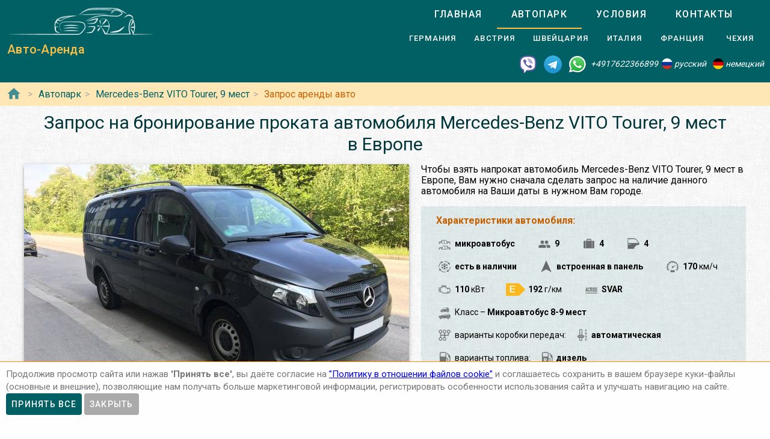

--- FILE ---
content_type: text/html; charset=utf-8
request_url: https://autoarenda.eu/avtopark/mercedes-benz--vito-tourer/zapros-mashiny
body_size: 13291
content:
<!doctype html><html lang="ru"><head> <meta charset="utf-8"><meta http-equiv="x-ua-compatible" content="ie=edge"><meta name="viewport" content="width=device-width,initial-scale=1"><meta name="theme-color" content="#006064"><meta name="msapplication-navbutton-color" content="#006064"><meta name="apple-mobile-web-app-capable" content="yes"><meta name="apple-mobile-web-app-status-bar-style" content="#ff0000"><link rel="apple-touch-icon" sizes="180x180" href="/apple-touch-icon.png"><link rel="icon" type="image/png" sizes="32x32" href="/favicon-32x32.png"><link rel="icon" type="image/png" sizes="16x16" href="/favicon-16x16.png"><link rel="manifest" href="/site.webmanifest"><link rel="mask-icon" href="/safari-pinned-tab.svg" color="#5bbad5"><meta name="msapplication-TileColor" content="#da532c"><meta name="theme-color" content="#ffffff"><link rel="shortcut icon" type="image/x-icon" href="/favicon-32x32.png"/> <link rel="canonical" href="https://autoarenda.eu/avtopark/mercedes-benz--vito-tourer/zapros-mashiny"/> <link href="https://fonts.googleapis.com/css?family=Roboto:300,400,500,700" rel="stylesheet"> <link rel="stylesheet" href="https://fonts.googleapis.com/icon?family=Material+Icons"> <link href="/libs/normalize-8.0.1.min.css" rel="stylesheet" type="text/css" /> <link href="/libs/animate-3.7.2.min.css" rel="stylesheet" type="text/css" /> <script src="/libs/jquery-3.4.1.min.js"></script> <script src="/libs/gijgo@1.9.13/js/gijgo.min.js"></script> <link href="/libs/gijgo@1.9.13/css/gijgo.min.css" rel="stylesheet" type="text/css" /> <meta name="format-detection" content="telephone=no"> <script src="/libs/gijgo@1.9.13/messages/messages.ru-ru.min.js"></script> <title>Бронирование автомобиля Mercedes-Benz VITO Tourer, 9 мест для аренды в Европе</title><meta name="description" content="Бронирование автомобиля Mercedes-Benz VITO Tourer, 9 мест для проката в Европе: залог, выбор страховки, молодой водитель, дополнительные опции и сервисы."><meta name="keywords" content="бронирование авто, запрос на бронирование машины, резервирование автомобиля, запрос аренды авто, резервирование авто"><meta property="og:title" content="Бронирование автомобиля Mercedes-Benz VITO Tourer, 9 мест для аренды в Европе"><meta property="og:type" content="website"><meta property="og:url" content="https://autoarenda.eu/avtopark/mercedes-benz--vito-tourer/zapros-mashiny"><meta property="og:image" content="https://autoarenda.eu/img/cars/mercedes-benz--vito-tourer/1280x960--mercedes-benz--vito-tourer--01.jpeg"><meta property="og:image:secure_url" content="https://autoarenda.eu/img/cars/mercedes-benz--vito-tourer/1280x960--mercedes-benz--vito-tourer--01.jpeg"><meta property="og:image:alt" content="Запрос на бронирование проката автомобиля Mercedes-Benz VITO Tourer, 9 мест в Европе"><meta property="og:description" content="Бронирование автомобиля Mercedes-Benz VITO Tourer, 9 мест для проката в Европе: залог, выбор страховки, молодой водитель, дополнительные опции и сервисы."><meta property="og:site_name" content="Аренда автомобилей в европейских городах и аэропортах.">  <script>let car="mercedes-benz--vito-tourer",dateLocate="ru",data={"minDate":"2026-01-25T00:00","defaultTime":"10:00","startDateTime":"2026-01-25T10:00","countryCode":"","cityCode":"","placeCode":"","startCountryName":"","startCityName":"","startIsFinish":false,"finishDateTime":"2026-01-25T10:00","finishCountryName":"","finishCityName":"","name":"","phone":"","email":"","comments":""},lng="ru",priceSection={total:0,deposit:4000,extraKm:1,mileages:0},warningForm={},accordionOpen={},allItems={},priceCarRent=0,minDays=1,maxDays=28,mileagesText="",pricesAll={},duration={},nextBtnClicked=!1,sendBtnClicked=!1,requestCompleted=!1</script>  <!-- Global site tag (gtag.js) - Google Analytics -->
<script async src="https://www.googletagmanager.com/gtag/js?id=UA-106057562-25"></script>
<script>
    window.dataLayer = window.dataLayer || [];
    function gtag(){dataLayer.push(arguments);}
    gtag('js', new Date());

    gtag('config', 'UA-106057562-25');
</script>      <script defer="defer" src="/js/vendors.003bba.bundle.js"></script><script defer="defer" src="/js/carRequest.003bba.bundle.js"></script><link href="/css/vendors.003bba.css" rel="stylesheet"><link href="/css/carRequest.003bba.css" rel="stylesheet"></head><body class="mdc-typography">  <!-- Yandex.Metrika counter --> <script> (function(m,e,t,r,i,k,a){m[i]=m[i]||function(){(m[i].a=m[i].a||[]).push(arguments)}; m[i].l=1*new Date();k=e.createElement(t),a=e.getElementsByTagName(t)[0],k.async=1,k.src=r,a.parentNode.insertBefore(k,a)}) (window, document, "script", "https://cdn.jsdelivr.net/npm/yandex-metrica-watch/tag.js", "ym"); ym(57029596, "init", { clickmap:true, trackLinks:true, accurateTrackBounce:true, webvisor:true }); </script> <noscript><div><img src="https://mc.yandex.ru/watch/57029596" style="position:absolute; left:-9999px;" alt="" /></div></noscript> <!-- /Yandex.Metrika counter -->   <!-- Rating Mail.ru counter -->
<script>
    var _tmr = window._tmr || (window._tmr = []);
    _tmr.push({id: "3157077", type: "pageView", start: (new Date()).getTime()});
    (function (d, w, id) {
        if (d.getElementById(id)) return;
        var ts = d.createElement("script"); ts.type = "text/javascript"; ts.async = true; ts.id = id;
        ts.src = "https://top-fwz1.mail.ru/js/code.js";
        var f = function () {var s = d.getElementsByTagName("script")[0]; s.parentNode.insertBefore(ts, s);};
        if (w.opera == "[object Opera]") { d.addEventListener("DOMContentLoaded", f, false); } else { f(); }
    })(document, window, "topmailru-code");
</script><noscript><div>
    <img src="https://top-fwz1.mail.ru/counter?id=3157077;js=na" style="border:0;position:absolute;left:-9999px;" alt="Top.Mail.Ru" />
</div></noscript>
<!-- //Rating Mail.ru counter -->
  <header class="header mdc-top-app-bar"><div class="mdc-top-app-bar__row site-header"> <div class="logo-name mdc-top-app-bar__section mdc-top-app-bar__section--align-start">  <a href="#" class="material-icons mdc-top-app-bar__navigation-icon" id="drawerOpener"><i class="material-icons menu" aria-hidden="true"></i> </a>  <a href="/"><img class="logo-img" src="/img/autoarenda-logo.png" alt="Авто-Аренда"/></a><a href="/" class="title-link"><span class="title-text mdc-top-app-bar__title">Авто-Аренда</span></a></div> <div class="menu"><div class="tab-bar mdc-tab-bar" role="tablist"><div class="mdc-tab-scroller"><div class="mdc-tab-scroller__scroll-area"><nav class="mdc-tab-scroller__scroll-content"><a class="mdc-tab " role="tab"  href="/"><span class="mdc-tab__content"><span class="mdc-tab__text-label">Главная</span></span><span class="mdc-tab-indicator "><span class="mdc-tab-indicator__content mdc-tab-indicator__content--underline"></span></span> <span class="mdc-tab__ripple"></span> </a>  <a class="mdc-tab mdc-tab--active" role="tab" aria-selected="true" href="/avtopark"><span class="mdc-tab__content"><span class="mdc-tab__text-label">Автопарк</span></span><span class="mdc-tab-indicator mdc-tab-indicator--active"><span class="mdc-tab-indicator__content mdc-tab-indicator__content--underline"></span></span> <span class="mdc-tab__ripple"></span> </a><a class="mdc-tab " role="tab"  href="/usloviya-prokata"><span class="mdc-tab__content"><span class="mdc-tab__text-label">Условия</span></span><span class="mdc-tab-indicator "><span class="mdc-tab-indicator__content mdc-tab-indicator__content--underline"></span></span> <span class="mdc-tab__ripple"></span> </a><a class="mdc-tab " role="tab"  href="/kontakty"><span class="mdc-tab__content"><span class="mdc-tab__text-label">Контакты</span></span><span class="mdc-tab-indicator "><span class="mdc-tab-indicator__content mdc-tab-indicator__content--underline"></span></span> <span class="mdc-tab__ripple"></span></a></nav></div></div>  <div class="mdc-tab-scroller"><div class="mdc-tab-scroller__scroll-area"><nav class="mdc-tab-scroller__scroll-content sub-menu">  <a class="mdc-tab " role="tab"  href="/arenda-avto-v-germanii"><span class="mdc-tab__content"><span class="mdc-tab__text-label">Германия</span></span><span class="mdc-tab-indicator "><span class="mdc-tab-indicator__content mdc-tab-indicator__content--underline"></span></span> <span class="mdc-tab__ripple"></span> </a>  <a class="mdc-tab " role="tab"  href="/arenda-avto-v-avstrii"><span class="mdc-tab__content"><span class="mdc-tab__text-label">Австрия</span></span><span class="mdc-tab-indicator "><span class="mdc-tab-indicator__content mdc-tab-indicator__content--underline"></span></span> <span class="mdc-tab__ripple"></span> </a>  <a class="mdc-tab " role="tab"  href="/arenda-avto-v-shveytsarii"><span class="mdc-tab__content"><span class="mdc-tab__text-label">Швейцария</span></span><span class="mdc-tab-indicator "><span class="mdc-tab-indicator__content mdc-tab-indicator__content--underline"></span></span> <span class="mdc-tab__ripple"></span> </a>  <a class="mdc-tab " role="tab"  href="/arenda-avto-v-italii"><span class="mdc-tab__content"><span class="mdc-tab__text-label">Италия</span></span><span class="mdc-tab-indicator "><span class="mdc-tab-indicator__content mdc-tab-indicator__content--underline"></span></span> <span class="mdc-tab__ripple"></span> </a>  <a class="mdc-tab " role="tab"  href="/arenda-avto-vo-frantsii"><span class="mdc-tab__content"><span class="mdc-tab__text-label">Франция</span></span><span class="mdc-tab-indicator "><span class="mdc-tab-indicator__content mdc-tab-indicator__content--underline"></span></span> <span class="mdc-tab__ripple"></span> </a>  <a class="mdc-tab " role="tab"  href="/arenda-avto-v-chekhii"><span class="mdc-tab__content"><span class="mdc-tab__text-label">Чехия</span></span><span class="mdc-tab-indicator "><span class="mdc-tab-indicator__content mdc-tab-indicator__content--underline"></span></span> <span class="mdc-tab__ripple"></span> </a>  </nav></div></div>  </div></div>   </div> <address class="top-address"><div itemscope itemtype="https://schema.org/Organization"><meta itemprop="name" content="Auto-Arenda"/><div itemprop="address" itemscope itemtype="https://schema.org/PostalAddress"><meta itemprop="streetAddress" content="Boschetsrieder Straße 121"/><meta itemprop="postalCode" content="81379"/><meta itemprop="addressLocality" content="Munich, Germany"/></div><meta itemprop="telephone" content="+4917622366899"/><meta itemprop="email" content="info@autoarenda.eu"/><link itemprop="url" href="https://autoarenda.eu"/><meta itemprop="logo" content="https://autoarenda.eu/img/autoarenda-logo-big.png"/><meta itemprop="description" content="Компания Авто-Аренда предоставляет услуги аренды и проката автомобилей в Европе. В компании Авто-Аренда вы можете забронировать и арендовать авто любого из классов – эконом, стандарт, престижные. В нашем автопарке есть автомобили с передним и полным приводом, с механической и автоматической коробкой передач. У нас есть кроссоверы, джипы, универсалы, седаны, микроавтобусы, бусы и другие авто."></div><div class="social-line"><a href="viber://chat?number=+4917622366899" title="Viber"><span class="social-logos viber"></span></a> <a href="https://t.me/RentVIPLuxurySportCar" title="Telegram"><span class="social-logos telegram"></span></a> <a href="https://wa.me/4917622366899" title="WhatsApp"><span class="social-logos whats-app"></span></a> <span class="social-number">+4917622366899</span><img src="/img/flags/ru.png" class="social-flag" alt=""><span class="social-name"> русский</span><img src="/img/flags/de.png" class="social-flag" alt=""><span class="social-name"> немецкий</span></div></address> </header>  <div class="custom-drawer mdc-drawer mdc-drawer--modal"><div class="mdc-drawer__header"><div class="mdc-drawer__title">Авто-Аренда</div><p class="mdc-drawer__subtitle">Прокат автомобилей в Европе</p></div><div class="mdc-drawer__content"><nav class="mdc-list"><a class="mdc-list-item " href="/"><i class="material-icons home mdc-list-item__graphic" aria-hidden="true"></i> <span class="custom-list-item mdc-list-item__text">Главная</span></a><a class="mdc-list-item mdc-list-item--activated" href="/avtopark"><i class="material-icons directions_car mdc-list-item__graphic" aria-hidden="true"></i> <span class="custom-list-item mdc-list-item__text">Автопарк</span></a><a class="mdc-list-item " href="/usloviya-prokata"><i class="material-icons local_library mdc-list-item__graphic" aria-hidden="true"></i> <span class="custom-list-item mdc-list-item__text">Условия</span></a><a class="mdc-list-item " href="/kontakty"><i class="material-icons contact_mail mdc-list-item__graphic" aria-hidden="true"></i> <span class="custom-list-item mdc-list-item__text">Контакты</span></a><hr class="mdc-list-divider">  <a class="mdc-list-item " href="/arenda-avto-v-germanii"><i class="material-icons location_city mdc-list-item__graphic" aria-hidden="true"></i> <span class="custom-list-item mdc-list-item__text">Германия</span></a>  <a class="mdc-list-item " href="/arenda-avto-v-avstrii"><i class="material-icons location_city mdc-list-item__graphic" aria-hidden="true"></i> <span class="custom-list-item mdc-list-item__text">Австрия</span></a>  <a class="mdc-list-item " href="/arenda-avto-v-shveytsarii"><i class="material-icons location_city mdc-list-item__graphic" aria-hidden="true"></i> <span class="custom-list-item mdc-list-item__text">Швейцария</span></a>  <a class="mdc-list-item " href="/arenda-avto-v-italii"><i class="material-icons location_city mdc-list-item__graphic" aria-hidden="true"></i> <span class="custom-list-item mdc-list-item__text">Италия</span></a>  <a class="mdc-list-item " href="/arenda-avto-vo-frantsii"><i class="material-icons location_city mdc-list-item__graphic" aria-hidden="true"></i> <span class="custom-list-item mdc-list-item__text">Франция</span></a>  <a class="mdc-list-item " href="/arenda-avto-v-chekhii"><i class="material-icons location_city mdc-list-item__graphic" aria-hidden="true"></i> <span class="custom-list-item mdc-list-item__text">Чехия</span></a>  </nav></div></div><div class="mdc-drawer-scrim"></div>  <div class="breadcrumbs"><span class="breadcrumbs-home"><a href="/"><i class="material-icons home mdc-list-item__graphic" aria-hidden="true"></i></a></span><ol itemscope itemtype="https://schema.org/BreadcrumbList">  <li itemprop="itemListElement" itemscope itemtype="https://schema.org/ListItem"><a itemprop="item" href="/avtopark"><span itemprop="name">Автопарк</span></a><meta itemprop="position" content="1"/></li><li itemprop="itemListElement" itemscope itemtype="https://schema.org/ListItem"><a itemprop="item" href="/avtopark/mercedes-benz--vito-tourer"><span itemprop="name">Mercedes-Benz VITO Tourer, 9 мест</span></a><meta itemprop="position" content="2"/></li><li itemprop="itemListElement" itemscope itemtype="https://schema.org/ListItem"><a itemprop="item" href="/avtopark/mercedes-benz--vito-tourer/zapros-mashiny"><span itemprop="name">Запрос аренды авто</span></a><meta itemprop="position" content="3"/></li>  </ol></div> <main class="car-request" itemscope itemtype="https://schema.org/Service"><link itemprop="url" href="https://autoarenda.eu/avtopark/mercedes-benz--vito-tourer/zapros-mashiny"><meta itemprop="brand" content="Mercedes-Benz"><div class="h1-container"><h1 class="animated fadeInDown mdc-typography--headline3" itemprop="name">Запрос на бронирование проката автомобиля Mercedes-Benz VITO Tourer, 9 мест в Европе</h1></div>  <link itemprop="image" href="/img/cars/mercedes-benz--vito-tourer/1280x960--mercedes-benz--vito-tourer--01.jpeg"/><div class="car-preview"><div class="img-wrapper"><a href="/avtopark/mercedes-benz--vito-tourer"><img src="/img/cars/mercedes-benz--vito-tourer/640x480--mercedes-benz--vito-tourer--01.jpeg" alt="Бронирование автомобиля Mercedes-Benz VITO Tourer, 9 мест для проката в Европе"/></a></div> <p itemprop="description">Чтобы взять напрокат автомобиль Mercedes-Benz VITO Tourer, 9 мест в Европе, Вам нужно сначала сделать запрос на наличие данного автомобиля на Ваши даты в нужном Вам городе.</p> <div class="car-characteristics-title">Характеристики автомобиля:</div><ul class="car-characteristics ul-with-icons" itemprop="description"> <li class="car-types" title="тип кузова – "><span>микроавтобус</span></li> <li class="seats" title="количество мест"><span>9</span></li> <li class="luggage" title="мест для багажа"><span>4</span></li>   <li class="doors" title="количество дверей"><span>4</span></li> <li class="air-condition" title="кондиционер"><span>есть в наличии</span></li> <li class="gps" title="навигация"><span>встроенная в панель</span></li> <li class="speed-limit" title="максимальная скорость"><span>170 </span>км/ч</li> <li class="power" title="мощность"><span>110 </span>кВт</li> <li class="emission emission-e" title="выбросы CO2"><span>192 </span>г/км</li> <li class="acriss" title="ACRISS"><span>SVAR</span></li> <li class="car-class">Класс – <span>Микроавтобус 8-9 мест</span></li>  <li class="transmission">варианты коробки передач:  <span class="subline-inline"><i class="transmission-a"></i>автоматическая</span>  </li>   <li class="fuel">варианты топлива:  <span class="subline-inline"><i class="fuel-d"></i>дизель</span>  </li>   <li class="wheel-drive">варианты трансмиссии:  <span class="subline-inline"><i class="wd-2wd"></i>2WD</span>  </li>  </ul><div class="driver-requirements-wrapper" itemprop="description"><div class="driver-requirements-title">Требования к водителю:</div><ul class="driver-requirements ul-with-icons"> <li class="driver-age" title="минимальный возраст водителя">мин. возраст водителя (лет) – <span>21</span></li> <li class="driving-experience" title="минимальный стаж вождения">мин. стаж вождения (лет) – <span>1</span></li> </ul></div><p itemprop="description">После получения Вашего запроса на резервирование автомобиля, в течении 24 часов мы проверим, свободна ли данная машина на указанные Вами даты в указанном Вами месте его получения, и свяжемся с Вами.</p></div> <div class="location-fields"><div class="start-location-wrapper"><div class="start-location"><div class="location-title"><h2>Получение автомобиля</h2></div><div class="date-time-block"><div class="item date-item"><label class="date-time-label" for="startDate">Дата</label><div class="date-time"><input id="startDate" type="text" maxlength="100" readonly="readonly" autocomplete="off"></div></div><div class="mdc-select mdc-select--filled start-time-select time-item"><div class="mdc-select__anchor" role="button" aria-haspopup="listbox" aria-expanded="false" aria-labelledby="demo-label demo-selected-text"><span class="mdc-select__ripple"></span> <span id="demo-label" class="mdc-floating-label">Время</span><span class="mdc-select__selected-text-container"><span id="demo-selected-text" class="mdc-select__selected-text"></span> </span><span class="mdc-select__dropdown-icon"><svg class="mdc-select__dropdown-icon-graphic" viewBox="7 10 10 5" focusable="false"><polygon class="mdc-select__dropdown-icon-inactive" stroke="none" fill-rule="evenodd" points="7 10 12 15 17 10"></polygon><polygon class="mdc-select__dropdown-icon-active" stroke="none" fill-rule="evenodd" points="7 15 12 10 17 15"></polygon></svg> </span><span class="mdc-line-ripple"></span></div><div class="mdc-select__menu mdc-menu mdc-menu-surface"><ul class="mdc-list" role="listbox" aria-label="10:00"></ul></div></div></div><div class="location-block"><div class="item start-country"><label class="mdc-text-field mdc-text-field--outlined mdc-text-field--invalid" for="startCountry"><span class="mdc-notched-outline"><span class="mdc-notched-outline__leading"></span> <span class="mdc-notched-outline__notch"><span class="mdc-floating-label">страна</span></span><span class="mdc-notched-outline__trailing"></span> </span><input type="text" class="mdc-text-field__input" id="startCountry" maxlength="1024" aria-describedby="startCountry-helper-text" required autocomplete="off"></label><div class="mdc-text-field-helper-line"><div class="mdc-text-field-helper-text" id="startCountry-helper-text" aria-hidden="true">Укажите страну</div></div></div><div class="item start-city"><label class="mdc-text-field mdc-text-field--outlined mdc-text-field--invalid" for="startCity"><span class="mdc-notched-outline"><span class="mdc-notched-outline__leading"></span> <span class="mdc-notched-outline__notch"><span class="mdc-floating-label">город, место</span></span><span class="mdc-notched-outline__trailing"></span> </span><input type="text" class="mdc-text-field__input" id="startCity" maxlength="1024" aria-describedby="startCity-helper-text" required autocomplete="off"></label><div class="mdc-text-field-helper-line"><div class="mdc-text-field-helper-text" id="startCity-helper-text" aria-hidden="true">Укажите город, место, аэропорт...</div></div></div></div></div></div><div class="finish-location-wrapper"><div class="finish-location"><div class="location-title"><h2>Возврат автомобиля</h2></div><div class="date-time-block error"><div class="item date-item"><label class="date-time-label" for="finishDate">Дата</label><div class="date-time"><input id="finishDate" type="text" maxlength="100" readonly="readonly" autocomplete="off"></div></div><div class="mdc-select mdc-select--filled finish-time-select time-item"><div class="mdc-select__anchor" role="button" aria-haspopup="listbox" aria-expanded="false" aria-labelledby="demo-label demo-selected-text"><span class="mdc-select__ripple"></span> <span id="demo-label" class="mdc-floating-label">Время</span><span class="mdc-select__selected-text-container"><span id="demo-selected-text" class="mdc-select__selected-text"></span> </span><span class="mdc-select__dropdown-icon"><svg class="mdc-select__dropdown-icon-graphic" viewBox="7 10 10 5" focusable="false"><polygon class="mdc-select__dropdown-icon-inactive" stroke="none" fill-rule="evenodd" points="7 10 12 15 17 10"></polygon><polygon class="mdc-select__dropdown-icon-active" stroke="none" fill-rule="evenodd" points="7 15 12 10 17 15"></polygon></svg> </span><span class="mdc-line-ripple"></span></div><div class="mdc-select__menu mdc-menu mdc-menu-surface"><ul class="mdc-list" role="listbox" aria-label="10:00"></ul></div></div></div><div class="location-block"><div class="start-is-finish"><div class="mdc-form-field"><div class="mdc-checkbox"><input id="startIsFinish" type="checkbox" class="mdc-checkbox__native-control"/><div class="mdc-checkbox__background"><svg class="mdc-checkbox__checkmark" viewBox="0 0 24 24"><path class="mdc-checkbox__checkmark-path" fill="none" d="M1.73,12.91 8.1,19.28 22.79,4.59"></path></svg><div class="mdc-checkbox__mixedmark"></div></div></div><label for="startIsFinish">Место получения и возврата авто совпадают</label></div></div><div class="item finish-country"><label class="mdc-text-field mdc-text-field--outlined mdc-text-field--invalid" for="finishCountry"><span class="mdc-notched-outline"><span class="mdc-notched-outline__leading"></span> <span class="mdc-notched-outline__notch"><span class="mdc-floating-label">страна</span></span><span class="mdc-notched-outline__trailing"></span> </span><input type="text" class="mdc-text-field__input" id="finishCountry" maxlength="1024" aria-describedby="finishCountry-helper-text" required autocomplete="off"></label><div class="mdc-text-field-helper-line"><div class="mdc-text-field-helper-text" id="finishCountry-helper-text" aria-hidden="true">Укажите страну</div></div></div><div class="item finish-city"><label class="mdc-text-field mdc-text-field--outlined mdc-text-field--invalid" for="finishCity"><span class="mdc-notched-outline"><span class="mdc-notched-outline__leading"></span> <span class="mdc-notched-outline__notch"><span class="mdc-floating-label">город, место</span></span><span class="mdc-notched-outline__trailing"></span> </span><input type="text" class="mdc-text-field__input" id="finishCity" maxlength="1024" aria-describedby="finishCity-helper-text" required autocomplete="off"></label><div class="mdc-text-field-helper-line"><div class="mdc-text-field-helper-text" id="finishCity-helper-text" aria-hidden="true">Укажите город, место, аэропорт...</div></div></div></div></div><div class="item bnt-next-wrapper"><button class="btn mdc-button mdc-button--unelevated" id="btnNext" disabled="disabled"><span class="mdc-button__label">Дальше ></span></button></div></div></div> <div class="alert-section daysFromServer hide"><div class="alert-wrapper"><div class="alert alert-success"><div class="title"></div><p></p></div></div></div> <div class="insurance insurance-item hide"><div class="insurance-wrapper"><div class="insurance-title"><h2>Выбор страховки</h2></div><div class="insurance-content item-group">  <div class="item"><div class="mdc-form-field insurance-package"><div class="mdc-radio"><input class="mdc-radio__native-control" type="radio" id="insuranceRadio-basic" name="insuranceRadio" value="basic"/><div class="mdc-radio__background"><div class="mdc-radio__outer-circle"></div><div class="mdc-radio__inner-circle"></div></div></div><label for="insuranceRadio-basic"><span class="package-name">Пакет &#39;Базовый&#39;</span><span class="price-info"></span></label></div><ul><li class="ins-franchise"><span class="franchise-price"></span> - франшиза, собственное участие; </li><li class="ins-theft">защита от кражи с уменьшенной суммой ответственности;</li><li class="ins-accident">уменьшенная сумма ответственности (франшиза) в случае ущерба.</li></ul></div>    <div class="item"><div class="mdc-form-field insurance-package"><div class="mdc-radio"><input class="mdc-radio__native-control" type="radio" id="insuranceRadio-premium" name="insuranceRadio" value="premium"/><div class="mdc-radio__background"><div class="mdc-radio__outer-circle"></div><div class="mdc-radio__inner-circle"></div></div></div><label for="insuranceRadio-premium"><span class="package-name">Пакет &#39;Премиум&#39;</span><span class="price-info"></span></label></div><ul><li class="ins-franchise"><span class="franchise-price"></span> - франшиза, собственное участие; </li><li class="ins-theft">защита от кражи с уменьшенной суммой ответственности;</li><li class="ins-accident">уменьшенная сумма ответственности (франшиза) в случае ущерба;</li><li class="ins-casualty">дополнительное покрытие от несчастных случаев;</li><li class="ins-glassLightTyre">дополнительная защита шин, фар и ветрового стекла;</li><li class="ins-things">защита личных вещей.</li></ul></div>   </div></div></div>  <div class="issue otherCovers hide"><div class="issue-title"><h2>Дополнительная защита </h2><i class="btn-accordion material-icons play_arrow" aria-hidden="true"></i></div><div class="issue-wrapper hide">    <div class="youngDriver-item item-group-select"><h3>Молодой водитель</h3><div class="img-wrapper"><img src="/img/car-options/youngDriver.jpg" alt=""/></div><div class="item-price-wrapper"><span class="item-currency">EUR </span><span class="item-price"></span></div><div class="item-price-suffix"></div><div class="the-item"><div class="mdc-select mdc-select--filled demo-width-class"><div class="mdc-select__anchor" role="button" aria-haspopup="listbox" aria-expanded="false" aria-labelledby="selected-text-youngDriver"><span class="mdc-select__ripple"></span> <span id="label-youngDriver" class="mdc-floating-label">Для водителей до 23 лет</span><span class="mdc-select__selected-text-container"><span id="selected-text-youngDriver" class="mdc-select__selected-text"></span> </span><span class="mdc-select__dropdown-icon"><svg class="mdc-select__dropdown-icon-graphic" viewBox="7 10 10 5" focusable="false"><polygon class="mdc-select__dropdown-icon-inactive" stroke="none" fill-rule="evenodd" points="7 10 12 15 17 10"></polygon><polygon class="mdc-select__dropdown-icon-active" stroke="none" fill-rule="evenodd" points="7 15 12 10 17 15"></polygon></svg> </span><span class="mdc-line-ripple"></span></div><div class="mdc-select__menu mdc-menu mdc-menu-surface"><ul class="mdc-list youngDriver-ul" role="listbox"><li class="mdc-list-item mdc-list-item--selected" aria-selected="true" data-value="добавить водителя" role="option"><span class="mdc-list-item__ripple"></span></li><li class="mdc-list-item" aria-selected="false" data-value="1" role="option"><span class="mdc-list-item__ripple"></span> <span class="mdc-list-item__text">1 водитель</span></li><li class="mdc-list-item" aria-selected="false" data-value="2" role="option"><span class="mdc-list-item__ripple"></span> <span class="mdc-list-item__text">2 водителя</span></li><li class="mdc-list-item" aria-selected="false" data-value="3" role="option"><span class="mdc-list-item__ripple"></span> <span class="mdc-list-item__text">3 водителя</span></li><li class="mdc-list-item" aria-selected="false" data-value="4" role="option"><span class="mdc-list-item__ripple"></span> <span class="mdc-list-item__text">4 водителя</span></li></ul></div></div></div> <p>Данная опция обязательна для всех водителей моложе 23 лет. Если вы не выберите данную опцию, вам всё равно необходимо будет оплатить её при получении автомобиля на станции.</p>  </div>      <div class="roadService-item item-group-checkbox"><h3>Придорожная помощь</h3><img src="/img/car-options/roadService.jpg" alt=""/><div class="item-price-wrapper"><span class="item-currency">EUR </span><span class="item-price"></span></div><div class="item-price-suffix"></div><div class="the-item"><div class="add-item">Включить опцию<br><span class="price-info"></span></div><div class="mdc-form-field"><div class="mdc-checkbox"><input type="checkbox" class="mdc-checkbox__native-control" id="roadServiceCheckbox"/><div class="mdc-checkbox__background"><svg class="mdc-checkbox__checkmark" viewBox="0 0 24 24"><path class="mdc-checkbox__checkmark-path" fill="none" d="M1.73,12.91 8.1,19.28 22.79,4.59"></path></svg><div class="mdc-checkbox__mixedmark"></div></div></div><label for="roadServiceCheckbox">Придорожная помощь на дорогах</label></div></div> <p>Придорожная помощь на дорогах гарантирует помощь клиенту при мелких поломках автомобиля в пределах страны, таких как: потеря ключа, неправильная заправка, блокировка автомобиля и остановка авто с пустым баком.</p> </div>      <div class="roadServiceExpress-item item-group-checkbox"><h3>Придорожная Экспресс помощь</h3><img src="/img/car-options/roadServiceExpress.jpg" alt=""/><div class="item-price-wrapper"><span class="item-currency">EUR </span><span class="item-price"></span></div><div class="item-price-suffix"></div><div class="the-item"><div class="add-item">Включить опцию<br><span class="price-info"></span></div><div class="mdc-form-field"><div class="mdc-checkbox"><input type="checkbox" class="mdc-checkbox__native-control" id="roadServiceExpressCheckbox"/><div class="mdc-checkbox__background"><svg class="mdc-checkbox__checkmark" viewBox="0 0 24 24"><path class="mdc-checkbox__checkmark-path" fill="none" d="M1.73,12.91 8.1,19.28 22.79,4.59"></path></svg><div class="mdc-checkbox__mixedmark"></div></div></div><label for="roadServiceExpressCheckbox">Придорожная помощь &#39;Экспресс&#39;</label></div></div> <p>Придорожная помощь Экспресс гарантирует те же услуги, что и ‘Придорожная помощь’ плюс в случае необходимости – доставку запасного автомобиля для быстрого и беззаботного путешествия.</p> </div>      <div class="accidentCover-item item-group-checkbox"><h3>Покрытие от несчастных случаев</h3><img src="/img/car-options/accidentCover.jpg" alt=""/><div class="item-price-wrapper"><span class="item-currency">EUR </span><span class="item-price"></span></div><div class="item-price-suffix"></div><div class="the-item"><div class="add-item">Включить опцию<br><span class="price-info"></span></div><div class="mdc-form-field"><div class="mdc-checkbox"><input type="checkbox" class="mdc-checkbox__native-control" id="accidentCoverCheckbox"/><div class="mdc-checkbox__background"><svg class="mdc-checkbox__checkmark" viewBox="0 0 24 24"><path class="mdc-checkbox__checkmark-path" fill="none" d="M1.73,12.91 8.1,19.28 22.79,4.59"></path></svg><div class="mdc-checkbox__mixedmark"></div></div></div><label for="accidentCoverCheckbox">Дополнительная защита для водителя и пассажиров</label></div></div> <p>Защита от несчастного случая с пассажиром защищает водителя и пассажиров в случае телесных повреждений или смерти и имеет право на медицинские расходы.</p> </div>      <div class="theftProtection-item item-group-checkbox"><h3>Базовая защита от кражи</h3><img src="/img/car-options/theftProtection.jpg" alt=""/><div class="item-price-wrapper"><span class="item-currency">EUR </span><span class="item-price"></span></div><div class="item-price-suffix"></div><div class="the-item"><div class="add-item">Включить опцию<br><span class="price-info"></span></div><div class="mdc-form-field"><div class="mdc-checkbox"><input type="checkbox" class="mdc-checkbox__native-control" id="theftProtectionCheckbox"/><div class="mdc-checkbox__background"><svg class="mdc-checkbox__checkmark" viewBox="0 0 24 24"><path class="mdc-checkbox__checkmark-path" fill="none" d="M1.73,12.91 8.1,19.28 22.79,4.59"></path></svg><div class="mdc-checkbox__mixedmark"></div></div></div><label for="theftProtectionCheckbox">Базовая защита от угона авто</label></div></div> <p>Расширение страховки до версии – покрытие кражи автомобиля. Данная опция распространяется на очень ограниченное число автомобилей и подтверждается напрямую с клиентом.</p> </div>      <div class="glassLightsTyre-item item-group-checkbox"><h3>Защита шин, фар и ветрового стекла</h3><img src="/img/car-options/glassLightsTyre.jpg" alt=""/><div class="item-price-wrapper"><span class="item-currency">EUR </span><span class="item-price"></span></div><div class="item-price-suffix"></div><div class="the-item"><div class="add-item">Включить опцию<br><span class="price-info"></span></div><div class="mdc-form-field"><div class="mdc-checkbox"><input type="checkbox" class="mdc-checkbox__native-control" id="glassLightsTyreCheckbox"/><div class="mdc-checkbox__background"><svg class="mdc-checkbox__checkmark" viewBox="0 0 24 24"><path class="mdc-checkbox__checkmark-path" fill="none" d="M1.73,12.91 8.1,19.28 22.79,4.59"></path></svg><div class="mdc-checkbox__mixedmark"></div></div></div><label for="glassLightsTyreCheckbox">За небольшие убытки нет ответственности.</label></div></div> <p>В случае повреждения ветрового стекла, фар и шин (за исключением колёсных дисков) не будет требоваться оплата за повреждения.</p> </div>   </div></div>   <div class="issue options hide"><div class="issue-title"><h2>Дополнительные опции </h2><i class="btn-accordion material-icons play_arrow" aria-hidden="true"></i></div><div class="issue-wrapper hide">    <div class="transmission-item item-group-radio"><h3>Коробка передач</h3><div class="img-wrapper"><img src="/img/car-options/transmission.jpg" alt=""/></div><div class="item-price-wrapper"><span class="item-currency">EUR </span><span class="item-price"></span></div><div class="item-price-suffix"></div><div class="the-item"><div class="add-item">Выбрать опцию:</div><div class="item-group"><div class="mdc-form-field item-field"><div class="mdc-radio"><input class="mdc-radio__native-control" type="radio" id="transmissionRadio-any" name="transmissionRadio" value="any"/><div class="mdc-radio__background"><div class="mdc-radio__outer-circle"></div><div class="mdc-radio__inner-circle"></div></div></div><label for="transmissionRadio-any">любая <span class="price-info"></span></label></div>  <div class="mdc-form-field item-field"><div class="mdc-radio"><input class="mdc-radio__native-control" type="radio" id="transmissionRadio-automatic" name="transmissionRadio" value="automatic"/><div class="mdc-radio__background"><div class="mdc-radio__outer-circle"></div><div class="mdc-radio__inner-circle"></div></div></div><label for="transmissionRadio-automatic">автоматическая <span class="price-info"></span></label></div>  <div class="mdc-form-field item-field"><div class="mdc-radio"><input class="mdc-radio__native-control" type="radio" id="transmissionRadio-manual" name="transmissionRadio" value="manual"/><div class="mdc-radio__background"><div class="mdc-radio__outer-circle"></div><div class="mdc-radio__inner-circle"></div></div></div><label for="transmissionRadio-manual">механическая <span class="price-info"></span></label></div>  </div></div> <p>Выбор коробки передач в автомобиле. Данная опция распространяется не на все автомобили и подтверждается напрямую с клиентом.</p> </div>      <div class="fuel-item item-group-radio"><h3>Топливо</h3><div class="img-wrapper"><img src="/img/car-options/fuel.jpg" alt=""/></div><div class="item-price-wrapper"><span class="item-currency">EUR </span><span class="item-price"></span></div><div class="item-price-suffix"></div><div class="the-item"><div class="add-item">Выбрать опцию:</div><div class="item-group"><div class="mdc-form-field item-field"><div class="mdc-radio"><input class="mdc-radio__native-control" type="radio" id="fuelRadio-any" name="fuelRadio" value="any"/><div class="mdc-radio__background"><div class="mdc-radio__outer-circle"></div><div class="mdc-radio__inner-circle"></div></div></div><label for="fuelRadio-any">любое топливо <span class="price-info"></span></label></div>  <div class="mdc-form-field item-field"><div class="mdc-radio"><input class="mdc-radio__native-control" type="radio" id="fuelRadio-petrol" name="fuelRadio" value="petrol"/><div class="mdc-radio__background"><div class="mdc-radio__outer-circle"></div><div class="mdc-radio__inner-circle"></div></div></div><label for="fuelRadio-petrol">бензин <span class="price-info"></span></label></div>  <div class="mdc-form-field item-field"><div class="mdc-radio"><input class="mdc-radio__native-control" type="radio" id="fuelRadio-diesel" name="fuelRadio" value="diesel"/><div class="mdc-radio__background"><div class="mdc-radio__outer-circle"></div><div class="mdc-radio__inner-circle"></div></div></div><label for="fuelRadio-diesel">дизель <span class="price-info"></span></label></div>  </div></div> <p>Можно выбрать топливо автомобиля, чтобы получить дизельное или бензиновое транспортное средство при аренде. Данная опция не распространяется на все автомобили и не гарантируется. Если на момент начала аренды мы не сможем подобрать для Вас авто именно с тем топливом, что Вас интересует, то оплата за данную опцию не будет взиматься.</p> </div>      <div class="wd-item item-group-radio"><h3>Трансмиссия</h3><div class="img-wrapper"><img src="/img/car-options/wd.jpg" alt=""/></div><div class="item-price-wrapper"><span class="item-currency">EUR </span><span class="item-price"></span></div><div class="item-price-suffix"></div><div class="the-item"><div class="add-item">Выбрать опцию:</div><div class="item-group"><div class="mdc-form-field item-field"><div class="mdc-radio"><input class="mdc-radio__native-control" type="radio" id="wdRadio-any" name="wdRadio" value="any"/><div class="mdc-radio__background"><div class="mdc-radio__outer-circle"></div><div class="mdc-radio__inner-circle"></div></div></div><label for="wdRadio-any">любая <span class="price-info"></span></label></div>  <div class="mdc-form-field item-field"><div class="mdc-radio"><input class="mdc-radio__native-control" type="radio" id="wdRadio-wd2" name="wdRadio" value="wd2"/><div class="mdc-radio__background"><div class="mdc-radio__outer-circle"></div><div class="mdc-radio__inner-circle"></div></div></div><label for="wdRadio-wd2">2WD <span class="price-info"></span></label></div>  <div class="mdc-form-field item-field"><div class="mdc-radio"><input class="mdc-radio__native-control" type="radio" id="wdRadio-wd4" name="wdRadio" value="wd4"/><div class="mdc-radio__background"><div class="mdc-radio__outer-circle"></div><div class="mdc-radio__inner-circle"></div></div></div><label for="wdRadio-wd4">4WD <span class="price-info"></span></label></div>  </div></div> <p>Выбор автомобиля с полным полным или не полным приводом. Данная опция распространяется на очень ограниченное число автомобилей и подтверждается напрямую с клиентом.</p> </div>      <div class="addDriver-item item-group-select"><h3>Дополнительный водитель</h3><div class="img-wrapper"><img src="/img/car-options/addDriver.jpg" alt=""/></div><div class="item-price-wrapper"><span class="item-currency">EUR </span><span class="item-price"></span></div><div class="item-price-suffix"></div><div class="the-item"><div class="mdc-select mdc-select--filled demo-width-class"><div class="mdc-select__anchor" role="button" aria-haspopup="listbox" aria-expanded="false" aria-labelledby="selected-text-addDriver"><span class="mdc-select__ripple"></span> <span id="label-addDriver" class="mdc-floating-label">Дополнительный водитель</span><span class="mdc-select__selected-text-container"><span id="selected-text-addDriver" class="mdc-select__selected-text"></span> </span><span class="mdc-select__dropdown-icon"><svg class="mdc-select__dropdown-icon-graphic" viewBox="7 10 10 5" focusable="false"><polygon class="mdc-select__dropdown-icon-inactive" stroke="none" fill-rule="evenodd" points="7 10 12 15 17 10"></polygon><polygon class="mdc-select__dropdown-icon-active" stroke="none" fill-rule="evenodd" points="7 15 12 10 17 15"></polygon></svg> </span><span class="mdc-line-ripple"></span></div><div class="mdc-select__menu mdc-menu mdc-menu-surface"><ul class="mdc-list addDriver-ul" role="listbox"><li class="mdc-list-item mdc-list-item--selected" aria-selected="true" data-value="добавить водителя" role="option"><span class="mdc-list-item__ripple"></span></li><li class="mdc-list-item" aria-selected="false" data-value="1" role="option"><span class="mdc-list-item__ripple"></span> <span class="mdc-list-item__text">1 водитель</span></li><li class="mdc-list-item" aria-selected="false" data-value="2" role="option"><span class="mdc-list-item__ripple"></span> <span class="mdc-list-item__text">2 водителя</span></li><li class="mdc-list-item" aria-selected="false" data-value="3" role="option"><span class="mdc-list-item__ripple"></span> <span class="mdc-list-item__text">3 водителя</span></li><li class="mdc-list-item" aria-selected="false" data-value="4" role="option"><span class="mdc-list-item__ripple"></span> <span class="mdc-list-item__text">4 водителя</span></li></ul></div></div></div> <p>Каждый дополнительный водитель должен лично предъявить свои водительские права (действительные и оригинальные) при получении транспортного средства.</p>  </div>      <div class="gps-item item-group-checkbox"><h3>Навигатор</h3><img src="/img/car-options/gps.jpg" alt=""/><div class="item-price-wrapper"><span class="item-currency">EUR </span><span class="item-price"></span></div><div class="item-price-suffix"></div><div class="the-item"><div class="add-item">Включить опцию<br><span class="price-info"></span></div><div class="mdc-form-field"><div class="mdc-checkbox"><input type="checkbox" class="mdc-checkbox__native-control" id="gpsCheckbox"/><div class="mdc-checkbox__background"><svg class="mdc-checkbox__checkmark" viewBox="0 0 24 24"><path class="mdc-checkbox__checkmark-path" fill="none" d="M1.73,12.91 8.1,19.28 22.79,4.59"></path></svg><div class="mdc-checkbox__mixedmark"></div></div></div><label for="gpsCheckbox">Навигационное устройство</label></div></div> <p>Дополнительное устройство в салон автомобиля для движения авто по заранее выбранным маршрутам.</p> </div>      <div class="foreignService-item item-group-checkbox"><h3>Служба экстренной помощи за рубежом</h3><img src="/img/car-options/foreignService.jpg" alt=""/><div class="item-price-wrapper"><span class="item-currency">EUR </span><span class="item-price"></span></div><div class="item-price-suffix"></div><div class="the-item"><div class="add-item">Включить опцию<br><span class="price-info"></span></div><div class="mdc-form-field"><div class="mdc-checkbox"><input type="checkbox" class="mdc-checkbox__native-control" id="foreignServiceCheckbox"/><div class="mdc-checkbox__background"><svg class="mdc-checkbox__checkmark" viewBox="0 0 24 24"><path class="mdc-checkbox__checkmark-path" fill="none" d="M1.73,12.91 8.1,19.28 22.79,4.59"></path></svg><div class="mdc-checkbox__mixedmark"></div></div></div><label for="foreignServiceCheckbox">Служба помощи за пределами страны</label></div></div> <p>Выбрав данную опцию, вы расширяете действие опции ‘Придорожная помощь’ для использования её за границей.</p> </div>      <div class="childSeat09m-item item-group-select"><h3>Детское сиденье от 0 до 13 кг</h3><div class="img-wrapper"><img src="/img/car-options/childSeat09m.jpg" alt=""/></div><div class="item-price-wrapper"><span class="item-currency">EUR </span><span class="item-price"></span></div><div class="item-price-suffix"></div><div class="the-item"><div class="mdc-select mdc-select--filled demo-width-class"><div class="mdc-select__anchor" role="button" aria-haspopup="listbox" aria-expanded="false" aria-labelledby="selected-text-childSeat09m"><span class="mdc-select__ripple"></span> <span id="label-childSeat09m" class="mdc-floating-label">Количество сидений</span><span class="mdc-select__selected-text-container"><span id="selected-text-childSeat09m" class="mdc-select__selected-text"></span> </span><span class="mdc-select__dropdown-icon"><svg class="mdc-select__dropdown-icon-graphic" viewBox="7 10 10 5" focusable="false"><polygon class="mdc-select__dropdown-icon-inactive" stroke="none" fill-rule="evenodd" points="7 10 12 15 17 10"></polygon><polygon class="mdc-select__dropdown-icon-active" stroke="none" fill-rule="evenodd" points="7 15 12 10 17 15"></polygon></svg> </span><span class="mdc-line-ripple"></span></div><div class="mdc-select__menu mdc-menu mdc-menu-surface"><ul class="mdc-list childSeat09m-ul" role="listbox"><li class="mdc-list-item mdc-list-item--selected" aria-selected="true" data-value="добавить сиденье" role="option"><span class="mdc-list-item__ripple"></span></li><li class="mdc-list-item" aria-selected="false" data-value="1" role="option"><span class="mdc-list-item__ripple"></span> <span class="mdc-list-item__text">1 сидение</span></li><li class="mdc-list-item" aria-selected="false" data-value="2" role="option"><span class="mdc-list-item__ripple"></span> <span class="mdc-list-item__text">2 сидения</span></li><li class="mdc-list-item" aria-selected="false" data-value="3" role="option"><span class="mdc-list-item__ripple"></span> <span class="mdc-list-item__text">3 сидения</span></li><li class="mdc-list-item" aria-selected="false" data-value="4" role="option"><span class="mdc-list-item__ripple"></span> <span class="mdc-list-item__text">4 сидения</span></li></ul></div></div></div> <p>Детское сиденье для детей в возрасте от 0 до 9 месяцев.</p> </div>      <div class="childSeat13y-item item-group-select"><h3>Детское сиденье от 9 до 18 кг</h3><div class="img-wrapper"><img src="/img/car-options/childSeat13y.jpg" alt=""/></div><div class="item-price-wrapper"><span class="item-currency">EUR </span><span class="item-price"></span></div><div class="item-price-suffix"></div><div class="the-item"><div class="mdc-select mdc-select--filled demo-width-class"><div class="mdc-select__anchor" role="button" aria-haspopup="listbox" aria-expanded="false" aria-labelledby="selected-text-childSeat13y"><span class="mdc-select__ripple"></span> <span id="label-childSeat13y" class="mdc-floating-label">Количество сидений</span><span class="mdc-select__selected-text-container"><span id="selected-text-childSeat13y" class="mdc-select__selected-text"></span> </span><span class="mdc-select__dropdown-icon"><svg class="mdc-select__dropdown-icon-graphic" viewBox="7 10 10 5" focusable="false"><polygon class="mdc-select__dropdown-icon-inactive" stroke="none" fill-rule="evenodd" points="7 10 12 15 17 10"></polygon><polygon class="mdc-select__dropdown-icon-active" stroke="none" fill-rule="evenodd" points="7 15 12 10 17 15"></polygon></svg> </span><span class="mdc-line-ripple"></span></div><div class="mdc-select__menu mdc-menu mdc-menu-surface"><ul class="mdc-list childSeat13y-ul" role="listbox"><li class="mdc-list-item mdc-list-item--selected" aria-selected="true" data-value="добавить сиденье" role="option"><span class="mdc-list-item__ripple"></span></li><li class="mdc-list-item" aria-selected="false" data-value="1" role="option"><span class="mdc-list-item__ripple"></span> <span class="mdc-list-item__text">1 сидение</span></li><li class="mdc-list-item" aria-selected="false" data-value="2" role="option"><span class="mdc-list-item__ripple"></span> <span class="mdc-list-item__text">2 сидения</span></li><li class="mdc-list-item" aria-selected="false" data-value="3" role="option"><span class="mdc-list-item__ripple"></span> <span class="mdc-list-item__text">3 сидения</span></li><li class="mdc-list-item" aria-selected="false" data-value="4" role="option"><span class="mdc-list-item__ripple"></span> <span class="mdc-list-item__text">4 сидения</span></li></ul></div></div></div> <p>Детское сиденье для детей в возрасте от 9 месяцев до 3,5 лет.</p> </div>      <div class="childSeat312y-item item-group-select"><h3>Детское сиденье (бустер) от 15 до 36 кг</h3><div class="img-wrapper"><img src="/img/car-options/childSeat312y.jpg" alt=""/></div><div class="item-price-wrapper"><span class="item-currency">EUR </span><span class="item-price"></span></div><div class="item-price-suffix"></div><div class="the-item"><div class="mdc-select mdc-select--filled demo-width-class"><div class="mdc-select__anchor" role="button" aria-haspopup="listbox" aria-expanded="false" aria-labelledby="selected-text-childSeat312y"><span class="mdc-select__ripple"></span> <span id="label-childSeat312y" class="mdc-floating-label">Количество сидений</span><span class="mdc-select__selected-text-container"><span id="selected-text-childSeat312y" class="mdc-select__selected-text"></span> </span><span class="mdc-select__dropdown-icon"><svg class="mdc-select__dropdown-icon-graphic" viewBox="7 10 10 5" focusable="false"><polygon class="mdc-select__dropdown-icon-inactive" stroke="none" fill-rule="evenodd" points="7 10 12 15 17 10"></polygon><polygon class="mdc-select__dropdown-icon-active" stroke="none" fill-rule="evenodd" points="7 15 12 10 17 15"></polygon></svg> </span><span class="mdc-line-ripple"></span></div><div class="mdc-select__menu mdc-menu mdc-menu-surface"><ul class="mdc-list childSeat312y-ul" role="listbox"><li class="mdc-list-item mdc-list-item--selected" aria-selected="true" data-value="добавить сиденье" role="option"><span class="mdc-list-item__ripple"></span></li><li class="mdc-list-item" aria-selected="false" data-value="1" role="option"><span class="mdc-list-item__ripple"></span> <span class="mdc-list-item__text">1 сидение</span></li><li class="mdc-list-item" aria-selected="false" data-value="2" role="option"><span class="mdc-list-item__ripple"></span> <span class="mdc-list-item__text">2 сидения</span></li><li class="mdc-list-item" aria-selected="false" data-value="3" role="option"><span class="mdc-list-item__ripple"></span> <span class="mdc-list-item__text">3 сидения</span></li><li class="mdc-list-item" aria-selected="false" data-value="4" role="option"><span class="mdc-list-item__ripple"></span> <span class="mdc-list-item__text">4 сидения</span></li></ul></div></div></div> <p>Бустер (детское сиденье) для детей в возрасте от 3 до 12 лет.</p> </div>      <div class="snowTires24-item item-group-checkbox"><h3>Зимняя резина (аренда до 24 дней)</h3><img src="/img/car-options/snowTires24.jpg" alt=""/><div class="item-price-wrapper"><span class="item-currency">EUR </span><span class="item-price"></span></div><div class="item-price-suffix"></div><div class="the-item"><div class="add-item">Включить опцию<br><span class="price-info"></span></div><div class="mdc-form-field"><div class="mdc-checkbox"><input type="checkbox" class="mdc-checkbox__native-control" id="snowTires24Checkbox"/><div class="mdc-checkbox__background"><svg class="mdc-checkbox__checkmark" viewBox="0 0 24 24"><path class="mdc-checkbox__checkmark-path" fill="none" d="M1.73,12.91 8.1,19.28 22.79,4.59"></path></svg><div class="mdc-checkbox__mixedmark"></div></div></div><label for="snowTires24Checkbox">Зимние шины для краткосрочной аренды авто (до 24 дней проката)</label></div></div> <p>С 01 ноября до 31 марта зимние шины для автомобилей включены в стоимость аренды авто.</p> </div>      <div class="snowTires25-item item-group-checkbox"><h3>Зимняя резина (прокат 25 дней и более)</h3><img src="/img/car-options/snowTires25.jpg" alt=""/><div class="item-price-wrapper"><span class="item-currency">EUR </span><span class="item-price"></span></div><div class="item-price-suffix"></div><div class="the-item"><div class="add-item">Включить опцию<br><span class="price-info"></span></div><div class="mdc-form-field"><div class="mdc-checkbox"><input type="checkbox" class="mdc-checkbox__native-control" id="snowTires25Checkbox"/><div class="mdc-checkbox__background"><svg class="mdc-checkbox__checkmark" viewBox="0 0 24 24"><path class="mdc-checkbox__checkmark-path" fill="none" d="M1.73,12.91 8.1,19.28 22.79,4.59"></path></svg><div class="mdc-checkbox__mixedmark"></div></div></div><label for="snowTires25Checkbox">Зимние шины для долгосрочной аренды авто (от 25 дней проката)</label></div></div> <p>С 01 ноября до 31 марта зимние шины для автомобилей включены в стоимость аренды авто.</p> </div>      <div class="carHitch-item item-group-checkbox"><h3>Фаркоп</h3><img src="/img/car-options/carHitch.jpg" alt=""/><div class="item-price-wrapper"><span class="item-currency">EUR </span><span class="item-price"></span></div><div class="item-price-suffix"></div><div class="the-item"><div class="add-item">Включить опцию<br><span class="price-info"></span></div><div class="mdc-form-field"><div class="mdc-checkbox"><input type="checkbox" class="mdc-checkbox__native-control" id="carHitchCheckbox"/><div class="mdc-checkbox__background"><svg class="mdc-checkbox__checkmark" viewBox="0 0 24 24"><path class="mdc-checkbox__checkmark-path" fill="none" d="M1.73,12.91 8.1,19.28 22.79,4.59"></path></svg><div class="mdc-checkbox__mixedmark"></div></div></div><label for="carHitchCheckbox">Фаркоп для буксировки</label></div></div> <p>Автомобильный фаркоп – для буксировки легких прицепов и трейлеров. Данная опция распространяется на очень ограниченное число автомобилей и подтверждается напрямую с клиентом.</p> </div>      <div class="safetyVest-item item-group-checkbox"><h3>Светоотражающий жилет</h3><img src="/img/car-options/safetyVest.jpg" alt=""/><div class="item-price-wrapper"><span class="item-currency">EUR </span><span class="item-price"></span></div><div class="item-price-suffix"></div><div class="the-item"><div class="add-item">Включить опцию<br><span class="price-info"></span></div><div class="mdc-form-field"><div class="mdc-checkbox"><input type="checkbox" class="mdc-checkbox__native-control" id="safetyVestCheckbox"/><div class="mdc-checkbox__background"><svg class="mdc-checkbox__checkmark" viewBox="0 0 24 24"><path class="mdc-checkbox__checkmark-path" fill="none" d="M1.73,12.91 8.1,19.28 22.79,4.59"></path></svg><div class="mdc-checkbox__mixedmark"></div></div></div><label for="safetyVestCheckbox">Автомобильный жилет безопасности</label></div></div> <p>Для поездок в Германию, Австрию, Италию, Бельгию, Португалию и Испанию, при выходе из авто на дороге ношение защитных жилетов обязательно. В этих странах жилет безопасности уже доступен бесплатно в транспортном средстве.</p> </div>      <div class="snowChains-item item-group-checkbox"><h3>Цепи противоскольжения для колес</h3><img src="/img/car-options/snowChains.jpg" alt=""/><div class="item-price-wrapper"><span class="item-currency">EUR </span><span class="item-price"></span></div><div class="item-price-suffix"></div><div class="the-item"><div class="add-item">Включить опцию<br><span class="price-info"></span></div><div class="mdc-form-field"><div class="mdc-checkbox"><input type="checkbox" class="mdc-checkbox__native-control" id="snowChainsCheckbox"/><div class="mdc-checkbox__background"><svg class="mdc-checkbox__checkmark" viewBox="0 0 24 24"><path class="mdc-checkbox__checkmark-path" fill="none" d="M1.73,12.91 8.1,19.28 22.79,4.59"></path></svg><div class="mdc-checkbox__mixedmark"></div></div></div><label for="snowChainsCheckbox">Цепи противоскольжения (1 комплект)</label></div></div> <p>Данная опция доступна не для всех автомобилей и предоставляется только в определённое время года.</p> </div>   </div></div>   <div class="issue services hide"><div class="issue-title"><h2>Сервисы </h2><i class="btn-accordion material-icons play_arrow" aria-hidden="true"></i></div><div class="issue-wrapper hide">   <div class="modelChoice-item item-group-checkbox"><h3>Гарантия выбранной модели</h3><img src="/img/car-options/modelChoice.jpg" alt=""/><div class="item-price-wrapper"><span class="item-currency">EUR </span><span class="item-price"></span></div><div class="item-price-suffix"></div><div class="the-item"><div class="add-item">Включить опцию<br><span class="price-info"></span></div><div class="mdc-form-field"><div class="mdc-checkbox"><input type="checkbox" class="mdc-checkbox__native-control" id="modelChoiceCheckbox"/><div class="mdc-checkbox__background"><svg class="mdc-checkbox__checkmark" viewBox="0 0 24 24"><path class="mdc-checkbox__checkmark-path" fill="none" d="M1.73,12.91 8.1,19.28 22.79,4.59"></path></svg><div class="mdc-checkbox__mixedmark"></div></div></div><label for="modelChoiceCheckbox">Аренда гарантированной модели авто</label></div></div> <p>Данная опция позволит Вам арендовать именно тот автомобиль, который Вы выбрали, а не аналогичного по классу. Данная опция подтверждается после контакта (телефон, емаил) с клиентом.</p> </div>   <div class="deliveryCar-item item-group-checkbox"><h3>Доставка и возврат авто клиенту</h3><img src="/img/car-options/deliveryCar.jpg" alt=""/><div class="item-price-wrapper"><span class="item-currency">EUR </span><span class="item-price"></span></div><div class="item-price-suffix"></div><div class="the-item"><div class="add-item">Включить опцию<br><span class="price-info"></span></div><div class="mdc-form-field"><div class="mdc-checkbox"><input type="checkbox" class="mdc-checkbox__native-control" id="deliveryCarCheckbox"/><div class="mdc-checkbox__background"><svg class="mdc-checkbox__checkmark" viewBox="0 0 24 24"><path class="mdc-checkbox__checkmark-path" fill="none" d="M1.73,12.91 8.1,19.28 22.79,4.59"></path></svg><div class="mdc-checkbox__mixedmark"></div></div></div><label for="deliveryCarCheckbox">Доставка авто по нужному адресу в пределах города</label></div></div> <p>Выбрав данную опцию, Вам не нужно будет ездить на станцию за авто. Мы доставим Вам автомобиль для аренды по указанному адресу, а после аренды заберём его. Данная опция работает не во всех городах и требует предварительного подтверждения (телефон, емаил).</p> </div>  </div></div>   <div class="price-calculation hide" itemprop="offers" itemscope itemtype="https://schema.org/Offer"><div class="price-total-wrapper"><meta itemprop="availability" content="https://schema.org/InStock"/><meta itemprop="price" content="350"/><meta itemprop="priceCurrency" content="EUR"/><link itemprop="url" href="https://autoarenda.eu/avtopark/mercedes-benz--vito-tourer/zapros-mashiny"/><div class="price-total-title"><span class="title">Расчётная стоимость аренды автомобиля с выбранными опциями:</span></div><div class="price-total-content"><table><tbody><tr><td>аренда авто:</td><td id="carRentPrice">0.00 EUR</td></tr><tr><td>дополнительное оборудование:</td><td id="optionsPrice">0.00 EUR</td></tr><tr class="protectionsPrice"><td>страховка:</td><td id="protectionsPrice">0.00 EUR</td></tr><tr class="protectionsFranchise"><td>(франшиза: <span class="franchise-price"></span> EUR)</td><td></td></tr><tr><td>дополнительная защита:</td><td id="otherCoversPrice">0.00 EUR</td></tr><tr><td>сервисы:</td><td id="servicesPrice">0.00 EUR</td></tr><tr><td colspan="2"></td></tr></tbody><tfoot><tr><td>Калькулятор рассчитывает приблизительную/расчётную стоимость аренды* (<span class="item-price-suffix"></span>):</td><td id="totalPrice" class="price"></td></tr><tr class="deposit-info"><td colspan="2">* Стоимость проката автомобилей зависит от сезона, возраста автомобиля, количества свободных авто и может меняться в течение месяца как в большую так и меньшую сторону от цены указанной на сайте. Калькулятор рассчитывает примерную стоимость аренды автомобиля. Чтобы получить точную стоимость аренды автомобиля, заполните пожалуйста форму, и наши операторы посчитают Вам точную цену за аренду выбранного Вами авто или авто из выбранного Вами класса автомобиля.</td></tr><tr class="deposit-line"><td>залоговая сумма** / депозит:</td><td id="deposit" class="price"></td></tr><tr class="deposit-info"><td colspan="2">** залоговая сумма - блокируется на банковской карте клиента, на время аренды автомобиля. После возвращения и осмотра авто на наличие повреждений - сумма разблокируется</td></tr><tr class="mileages-line"><td>пробег, включённый в стоимость:</td><td id="mileages"></td></tr><tr class="extra-km"><td>стоимость превышения включённого пробега:</td><td id="extraKm"></td></tr></tfoot></table></div></div></div> <div class="person-fields hide"><div class="person-wrapper"><div class="personal-title"><span class="title">Данные клиента</span></div><div class="personal-field name-field"><label class="mdc-text-field mdc-text-field--outlined" for="name"><span class="mdc-notched-outline"><span class="mdc-notched-outline__leading"></span> <span class="mdc-notched-outline__notch"><span class="mdc-floating-label">Имя</span></span><span class="mdc-notched-outline__trailing"></span> </span><input type="text" class="mdc-text-field__input" id="name" maxlength="200" aria-describedby="name-helper-text" required autocomplete="off"></label><div class="mdc-text-field-helper-line"><div class="mdc-text-field-helper-text" id="name-helper-text" aria-hidden="true">Имя контактного лица</div></div></div><div class="personal-field phone-field"><label class="mdc-text-field mdc-text-field--outlined" for="phone"><span class="mdc-notched-outline"><span class="mdc-notched-outline__leading"></span> <span class="mdc-notched-outline__notch"><span class="mdc-floating-label">Телефон</span></span><span class="mdc-notched-outline__trailing"></span> </span><input type="text" class="mdc-text-field__input" id="phone" maxlength="100" aria-describedby="phone-helper-text" required autocomplete="off"></label><div class="mdc-text-field-helper-line"><div class="mdc-text-field-helper-text" id="phone-helper-text" aria-hidden="true">phone/WhatsApp/Viber/Telegram</div></div></div><div class="personal-field email-field"><label class="mdc-text-field mdc-text-field--outlined" for="email"><span class="mdc-notched-outline"><span class="mdc-notched-outline__leading"></span> <span class="mdc-notched-outline__notch"><span class="mdc-floating-label">Email</span></span><span class="mdc-notched-outline__trailing"></span> </span><input type="text" class="mdc-text-field__input" id="email" maxlength="100" aria-describedby="email-helper-text" required autocomplete="off"></label><div class="mdc-text-field-helper-line"><div class="mdc-text-field-helper-text" id="email-helper-text" aria-hidden="true">Укажите контактный емаил</div></div></div><div><div class="personal-field form-field comments-field"><label class="mdc-text-field mdc-text-field--outlined mdc-text-field--textarea" for="comments"><span class="mdc-notched-outline"><span class="mdc-notched-outline__leading"></span> <span class="mdc-notched-outline__notch"><span class="mdc-floating-label">Запрос / вопрос</span></span><span class="mdc-notched-outline__trailing"></span> </span><span class="mdc-text-field__resizer"><textarea class="mdc-text-field__input" id="comments" rows="8" required cols="40" maxlength="4096" autocomplete="off"></textarea></span></label><div class="mdc-text-field-helper-line"><div class="mdc-text-field-helper-text" id="comments-helper-text" aria-hidden="true">Если у Вас есть вопросы/уточнения, укажите их здесь</div></div></div><div class="personal-field form-warnings hide"><span class="title">Перед отправкой формы, заполните пожалуйста обязательные поля.</span><ul><li id="li-dates" class="hide">даты получения и возврата авто не должны совпадать;</li><li id="li-startCountry" class="hide">страна получения авто;</li><li id="li-startCity" class="hide">город получения авто;</li><li id="li-finishCountry" class="hide">страна возврата авто;</li><li id="li-finishCity" class="hide">город возврата авто;</li><li id="li-name" class="hide">имя - контактное лицо;</li><li id="li-phone-email" class="hide">телефон или емаил;</li></ul></div><div class="button-field"><button class="btn mdc-button mdc-button--unelevated" id="btnSend" disabled="disabled"><span class="mdc-button__label">ОТПРАВИТЬ</span></button></div></div></div></div><div class="alert-section requestCompleted animated fadeInDown hide"><div class="alert-wrapper"><div class="alert alert-success"><div class="title animated fadeInLeftBig"></div><p></p></div></div></div> </main><div class="mdc-snackbar" id="snackBar"><div class="mdc-snackbar__surface"><div class="mdc-snackbar__label snackBar-label" role="status" aria-live="polite" data-prefix="Общая стоимость изменена:"></div></div></div><div class="mdc-dialog" role="alertdialog" aria-modal="true" aria-labelledby="my-dialog-title" aria-describedby="my-dialog-content"><div class="mdc-dialog__container"><div class="mdc-dialog__surface"><div class="mdc-dialog__title" id="my-dialog-title"></div><div class="mdc-dialog__content" id="my-dialog-content"></div><footer class="mdc-dialog__actions"><button type="button" class="mdc-button mdc-dialog__button" data-mdc-dialog-action="yes"><span class="mdc-button__label">OK</span></button></footer></div></div><div class="mdc-dialog__scrim"></div></div><footer> <div class="footer"><div><ul class="country-list">  <li><a href="https://auto-arenda.de/arenda-avto-v-germanii">Аренда авто в Германии</a><ul>  <li><a href="https://auto-arenda.de/arenda-avto-v-germanii/berlin">Аренда авто в Берлине</a></li>  <li><a href="https://auto-arenda.de/arenda-avto-v-germanii/munchen">Аренда авто в Мюнхене</a></li>  <li><a href="https://auto-arenda.de/arenda-avto-v-germanii/munchen-airport-muc">Аренда авто в аэропорту Мюнхен</a></li>  <li><a href="https://auto-arenda.de/arenda-avto-v-germanii/frankfurt-am-main">Аренда авто во Франкфурте-на-Майне</a></li>  <li><a href="https://auto-arenda.de/arenda-avto-v-germanii/dusseldorf">Аренда авто в Дюссельдорфе</a></li>  <li><a href="https://auto-arenda.de/arenda-avto-v-germanii/hamburg">Аренда авто в Гамбурге</a></li>  </ul></li>  <li><a href="https://autoarenda.it/arenda-avto-v-italii">Аренда авто в Италии</a><ul>  <li><a href="https://autoarenda.it/arenda-avto-v-italii/rome">Аренда авто в Риме</a></li>  <li><a href="https://autoarenda.it/arenda-avto-v-italii/rome-airport-fco">Аренда авто в аэропорту Рим</a></li>  <li><a href="https://autoarenda.it/arenda-avto-v-italii/milano">Аренда авто в Милане</a></li>  <li><a href="https://autoarenda.it/arenda-avto-v-italii/genova">Аренда авто в Генуя</a></li>  <li><a href="https://autoarenda.it/arenda-avto-v-italii/verona">Аренда авто в Вероне</a></li>  <li><a href="https://autoarenda.it/arenda-avto-v-italii/napoli">Аренда авто в Неаполе</a></li>  </ul></li>  <li><a href="https://autoarenda.fr/arenda-avto-vo-frantsii">Аренда авто во Франции</a><ul>  <li><a href="https://autoarenda.fr/arenda-avto-vo-frantsii/paris">Аренда авто в Париже</a></li>  <li><a href="https://autoarenda.fr/arenda-avto-vo-frantsii/lyon">Аренда авто в Лионе</a></li>  <li><a href="https://autoarenda.fr/arenda-avto-vo-frantsii/marseille">Аренда авто в Марселе</a></li>  <li><a href="https://autoarenda.fr/arenda-avto-vo-frantsii/nice-airport-nce">Аренда авто в аэропорту Ниццы</a></li>  <li><a href="https://autoarenda.fr/arenda-avto-vo-frantsii/grenoble">Аренда авто в Гренобле</a></li>  <li><a href="https://autoarenda.fr/arenda-avto-vo-frantsii/strasbourg">Аренда авто в Страсбурге</a></li>  </ul></li>  <li><a href="https://autoarenda.at/arenda-avto-v-avstrii">Аренда авто в Австрии</a><ul>  <li><a href="https://autoarenda.at/arenda-avto-v-avstrii/wien">Аренда авто в Вене</a></li>  <li><a href="https://autoarenda.at/arenda-avto-v-avstrii/wien-airport-vie">Аренда авто в аэропорту Вена-Швехат</a></li>  <li><a href="https://autoarenda.at/arenda-avto-v-avstrii/linz">Аренда авто в Линце</a></li>  <li><a href="https://autoarenda.at/arenda-avto-v-avstrii/salzburg">Аренда авто в Зальцбурге</a></li>  <li><a href="https://autoarenda.at/arenda-avto-v-avstrii/innsbruck">Аренда авто в Инсбруке</a></li>  <li><a href="https://autoarenda.at/arenda-avto-v-avstrii/graz">Аренда авто в Граце</a></li>  </ul></li>  <li><a href="https://autoarenda.ch/arenda-avto-v-shveytsarii">Аренда авто в Швейцарии</a><ul>  <li><a href="https://autoarenda.ch/arenda-avto-v-shveytsarii/bern">Аренда авто в Берне</a></li>  <li><a href="https://autoarenda.ch/arenda-avto-v-shveytsarii/geneve">Аренда авто в Женеве</a></li>  <li><a href="https://autoarenda.ch/arenda-avto-v-shveytsarii/geneve-airport-gva">Аренда авто в аэропорту Женева</a></li>  <li><a href="https://autoarenda.ch/arenda-avto-v-shveytsarii/zurich">Аренда авто в Цюрихе</a></li>  <li><a href="https://autoarenda.ch/arenda-avto-v-shveytsarii/zurich-airport-zrh">Аренда авто в аэропорту Цюрих</a></li>  <li><a href="https://autoarenda.ch/arenda-avto-v-shveytsarii/luzern">Аренда авто в Люцерне</a></li>  </ul></li>  </ul></div></div> <div class="footer-copyright"><div><ul><li> Авторские права © 2026 'Авто-Аренда' </li><li><a href="/ru-privacy-policy" target="_blank" rel="noopener" aria-label="Privacy Policy">Privacy Policy</a></li><li><a href="/ru-cookie-policy" target="_blank" rel="noopener" aria-label="Cookie Policy">Cookie Policy</a></li></ul></div></div> <div class="cookies-and-tracking hide" role="alert" data-lng="ru"><span class="cookies-message">Продолжив просмотр сайта или нажав <strong>'Принять все'</strong>, вы даёте согласие на <a href="/ru-cookie-policy">”Политику в отношении файлов cookie”</a> и соглашаетесь сохранить в вашем браузере куки-файлы (основные и внешние), позволяющие нам получать больше маркетинговой информации, регистрировать особенности использования сайта и улучшать навигацию на сайте.</span><button class="btn-cookies-accept mdc-button mdc-button--unelevated"><span class="mdc-button__label">Принять все</span></button> <button class="btn-cookies-cancel mdc-button mdc-button--unelevated"><span class="mdc-button__label">Закрыть</span></button></div> </footer>  </body></html>

--- FILE ---
content_type: application/javascript
request_url: https://autoarenda.eu/libs/gijgo@1.9.13/messages/messages.ru-ru.min.js
body_size: 905
content:
gj.dialog.messages["ru-ru"]={Close:"Закрыть",DefaultTitle:"Сообщение"},gj.grid.messages["ru-ru"]={First:"Первый",Previous:"Предыдущий",Next:"Следующий",Last:"Последний",Page:"Страница",FirstPageTooltip:"Первая страница",PreviousPageTooltip:"Предыдущая страница",NextPageTooltip:"Следущая страница",LastPageTooltip:"Последняя страница",Refresh:"Обновить",Of:"от",DisplayingRecords:"Показать записи",RowsPerPage:"Записей на странице:",Edit:"Изменить",Delete:"Удалить",Update:"Обновить",Cancel:"Отмена",NoRecordsFound:"Нет ни одной записи.",Loading:"Загрузка..."},gj.editor.messages["ru-ru"]={bold:"Жирный",italic:"Курсив",strikethrough:"Зачеркнутый",underline:"Подчеркнутый",listBulleted:"Список",listNumbered:"Нумерованный список",indentDecrease:"Уменьшить отступ",indentIncrease:"Увеличить отступ",alignLeft:"Выровнять по левому краю",alignCenter:"Выровнять по центру",alignRight:"Выровнять по правому краю",alignJustify:"Выровнять по ширине",undo:"Назад",redo:"Вперед"},gj.core.messages["ru-ru"]={monthNames:["Январь","Февраль","Март","Апрель","Май","Июнь","Июль","Август","Сентябрь","Октябрь","Ноябрь","Декабрь"],monthShortNames:["Янв","Фев","Мар","Апр","Май","Июн","Июл","Авг","Сен","Окт","Ноя","Дек"],weekDaysMin:["Вс","Пн","Вт","Ср","Чт","Пт","Сб"],weekDaysShort:["вск","пнд","втр","срд","чтв","птн","сбт"],weekDays:["воскресенье","понедельник","вторник","среда","четверг","пятница","суббота"],am:"AM",pm:"PM",ok:"ОК",cancel:"Отмена",titleFormat:"mmmm yyyy"};

--- FILE ---
content_type: application/javascript
request_url: https://autoarenda.eu/js/carRequest.003bba.bundle.js
body_size: 9159
content:
!function(){var e,t={4231:function(e,t,i){i(9853)},2569:function(e,t,i){i(8345);var r=i(6422).ez,n=document.querySelector(".mdc-drawer")?r.attachTo(document.querySelector(".mdc-drawer")):{};document.getElementById("drawerOpener")&&document.getElementById("drawerOpener").addEventListener("click",(function(){n.open=!0}))},8829:function(e,t,i){i(9832),$(document).ready((function(){if($(".btn-cookies-cancel").click((function(){$(".cookies-and-tracking").fadeOut(500)})),function(){try{document.cookie="cookietest=1";var e=-1!==document.cookie.indexOf("cookietest=");return document.cookie="cookietest=1; expires=Thu, 01-Jan-1970 00:00:01 GMT",e}catch(e){return!1}}()){var e=encodeURIComponent("_autoarenda_cat"),t=function(e){var t=document.cookie.match(new RegExp("(?:^|; )"+e.replace(/([\.$?*|{}\(\)\[\]\\\/\+^])/g,"\\$1")+"=([^;]*)"));return t?decodeURIComponent(t[1]):void 0}(e),i=$(".cookies-and-tracking").data("lng");!!i&&(!t||t&&-1===t.indexOf("_"+i))&&$(".cookies-and-tracking").fadeIn(1e3),$(".btn-cookies-accept").click((function(){if(!t||t&&-1===t.indexOf("_"+i)){var r=new Date(Date.now()+new Date(31536e6).getTime()).toGMTString();t=(t||"")+encodeURIComponent("_"+i),document.cookie=e+"="+t+"; expires="+r+"; path=/",$(".cookies-and-tracking").fadeOut(1e3)}}))}}))},7125:function(e,t,i){i(6462)},4063:function(e,t,i){i(7664)},4854:function(e,t,i){i(7349)},9936:function(e,t,i){i(1534)},3678:function(e,t,i){"use strict";i(4063);var r=i(2818);i(9135),document.querySelector(".mdc-tab-bar")&&new r.C(document.querySelector(".mdc-tab-bar"));var n=i(6224),o=i(7877);i(8607),new n.t(document.querySelector(".mdc-top-app-bar")),Array.prototype.slice.call(document.querySelectorAll(".mdc-button")).forEach((function(e){o.F.attachTo(e)})),Array.prototype.slice.call(document.querySelectorAll(".mdc-list-item")).forEach((function(e){o.F.attachTo(e)})),Array.prototype.slice.call(document.querySelectorAll(".mdc-card__primary-action")).forEach((function(e){o.F.attachTo(e)})),i(4231),i(2569),i(4854);var a=i(2620),s=i(9900);function l(e){return(Math.round(100*Number(e))/100).toFixed(2)}function c(e,t){$(e).find(".item-price-wrapper").removeClass("animated shake added").addClass("animated shake"+(t?" added":"")).one("webkitAnimationEnd mozAnimationEnd MSAnimationEnd oanimationend animationend",(function(){$(this).removeClass("animated shake")}))}function u(e,t){t=t||0===Number(t)?l(t):"",$("."+e+"-item .item-price").text(t)}function m(e,t){var i=0;return e&&e instanceof Array&&e.forEach((function(e){String(e.n)===String(t)&&(i=Number(e.v))})),i||0}function d(e,t){t&&t instanceof Array&&Array.prototype.slice.call(document.querySelectorAll(e+" input")).forEach((function(e){t.forEach((function(t){String(t.n)===e.getAttribute("value")&&(e.parentElement.parentElement.querySelector(".price-info").innerText="(+".concat(t.v," EUR)"))}))}))}function p(){var e=0;for(var t in pricesAll)e+=f(t);y("total",e+=priceCarRent)}function f(e){var t=0;for(var i in pricesAll[e])t+=m(pricesAll[e][i].values,pricesAll[e][i].value);return y(e,t),t}function y(e,t){(t||0===t)&&(document.getElementById(e+"Price").innerText="".concat(l(t)," EUR"),priceSection[e]=t)}function h(e){setInterval((function(){accordionOpen[e]||$("."+e+" i.btn-accordion").removeClass("animated shake").addClass("animated shake").one("webkitAnimationEnd mozAnimationEnd MSAnimationEnd oanimationend animationend",(function(){$(this).removeClass("animated shake")}))}),5e3);var t=document.querySelector("."+e+" .issue-title");t&&t.addEventListener("click",(function(){accordionOpen[e]=!accordionOpen[e],accordionOpen[e]?(document.querySelector("."+e+" .issue-title i").classList.add("rotate90"),document.querySelector("."+e+" .issue-wrapper").classList.remove("hide"),$("."+e+" .issue-wrapper").fadeIn("slow")):(document.querySelector("."+e+" .issue-title i").classList.remove("rotate90"),$("."+e+" .issue-wrapper").fadeOut("slow"))}))}var v=new a.G(document.querySelector(".mdc-snackbar"));function g(e){if(e&&nextBtnClicked&&duration&&duration.days>=minDays&&duration.days<=maxDays){var t=document.querySelector("#snackBar .snackBar-label");t&&(t.innerText=t.getAttribute("data-prefix")+" ".concat(priceSection.total," EUR"),v.open())}}var C=new s.W(document.querySelector(".mdc-dialog"));function b(){var e=!0;return sendBtnClicked&&(warningForm.startDateTime||warningForm.startCountryName||warningForm.startCityName||warningForm.finishCountryName||warningForm.finishCityName||warningForm.name||warningForm.phone&&warningForm.email)?$(".form-warnings").removeClass("hide").fadeIn():($(".form-warnings").fadeOut(),e=!1),warningForm.date?$("#li-dates").fadeIn():$("#li-dates").fadeOut(),warningForm.startCountryName?$("#li-startCountry").fadeIn():$("#li-startCountry").fadeOut(),warningForm.startCityName?$("#li-startCity").fadeIn():$("#li-startCity").fadeOut(),warningForm.finishCountryName?$("#li-finishCountry").fadeIn():$("#li-finishCountry").fadeOut(),warningForm.finishCityName?$("#li-finishCity").fadeIn():$("#li-finishCity").fadeOut(),warningForm.name?$("#li-name").fadeIn():$("#li-name").fadeOut(),warningForm.phone&&warningForm.email?$("#li-phone-email").fadeIn():$("#li-phone-email").fadeOut(),e}function w(e){return w="function"==typeof Symbol&&"symbol"==typeof Symbol.iterator?function(e){return typeof e}:function(e){return e&&"function"==typeof Symbol&&e.constructor===Symbol&&e!==Symbol.prototype?"symbol":typeof e},w(e)}function S(e,t){for(var i=0;i<t.length;i++){var r=t[i];r.enumerable=r.enumerable||!1,r.configurable=!0,"value"in r&&(r.writable=!0),Object.defineProperty(e,(void 0,n=function(e,t){if("object"!==w(e)||null===e)return e;var i=e[Symbol.toPrimitive];if(void 0!==i){var r=i.call(e,"string");if("object"!==w(r))return r;throw new TypeError("@@toPrimitive must return a primitive value.")}return String(e)}(r.key),"symbol"===w(n)?n:String(n)),r)}var n}var T=function(){function e(t,i){var r=this;!function(e,t){if(!(e instanceof t))throw new TypeError("Cannot call a class as a function")}(this,e),this.itemType=t,this.itemCode=i,this.update(),pricesAll&&pricesAll[this.itemType]&&pricesAll[this.itemType][this.itemCode]&&Array.prototype.slice.call(document.querySelectorAll("input[name="+this.itemCode+"Radio]")).forEach((function(e){e.addEventListener("change",(function(){r.setItemPrice(),g(!0)}))}))}var t,i;return t=e,(i=[{key:"update",value:function(){pricesAll&&pricesAll[this.itemType]&&pricesAll[this.itemType][this.itemCode]&&(document.querySelector("input[name="+this.itemCode+"Radio][value="+pricesAll[this.itemType][this.itemCode].value+"]").checked="checked",d("."+this.itemCode+"-item .item-group",pricesAll[this.itemType][this.itemCode].values),this.setFranchiseToRadioUI("."+this.itemCode+"-item .item-group",pricesAll[this.itemType][this.itemCode].values),this.setItemPrice())}},{key:"setItemPrice",value:function(){var e=this;pricesAll&&pricesAll[this.itemType]&&pricesAll[this.itemType][this.itemCode]&&(Array.prototype.slice.call(document.querySelectorAll("input[name="+this.itemCode+"Radio]")).forEach((function(t){t.checked&&(pricesAll[e.itemType][e.itemCode].value=t.value)})),this.setFranchiseToPriceLine(),p())}},{key:"setFranchiseToRadioUI",value:function(e,t){t&&t instanceof Array&&Array.prototype.slice.call(document.querySelectorAll(e+" input")).forEach((function(e){t.forEach((function(t){String(t.n)===e.getAttribute("value")&&(e.parentElement.parentElement.parentElement.querySelector(".franchise-price").innerText="".concat(t.f," EUR"))}))}))}},{key:"setFranchiseToPriceLine",value:function(){var e=this;pricesAll[this.itemType][this.itemCode].values&&pricesAll[this.itemType][this.itemCode].values instanceof Array&&pricesAll[this.itemType][this.itemCode].values.forEach((function(t){String(t.n)===pricesAll[e.itemType][e.itemCode].value&&(document.querySelector(".price-total-content .franchise-price").innerText=l(t.f),priceSection.franchise=t.f)}))}}])&&S(t.prototype,i),Object.defineProperty(t,"prototype",{writable:!1}),e}();function A(e){return A="function"==typeof Symbol&&"symbol"==typeof Symbol.iterator?function(e){return typeof e}:function(e){return e&&"function"==typeof Symbol&&e.constructor===Symbol&&e!==Symbol.prototype?"symbol":typeof e},A(e)}function k(e,t){for(var i=0;i<t.length;i++){var r=t[i];r.enumerable=r.enumerable||!1,r.configurable=!0,"value"in r&&(r.writable=!0),Object.defineProperty(e,(void 0,n=function(e,t){if("object"!==A(e)||null===e)return e;var i=e[Symbol.toPrimitive];if(void 0!==i){var r=i.call(e,"string");if("object"!==A(r))return r;throw new TypeError("@@toPrimitive must return a primitive value.")}return String(e)}(r.key),"symbol"===A(n)?n:String(n)),r)}var n}var x=function(){function e(t){!function(e,t){if(!(e instanceof t))throw new TypeError("Cannot call a class as a function")}(this,e),this.itemType=t,this.insurance=pricesAll.protections&&pricesAll.protections.insurance?new T(this.itemType,"insurance"):null}var t,i;return t=e,(i=[{key:"update",value:function(){pricesAll.protections&&pricesAll.protections.insurance&&this.insurance.update()}}])&&k(t.prototype,i),Object.defineProperty(t,"prototype",{writable:!1}),e}();function E(e){return E="function"==typeof Symbol&&"symbol"==typeof Symbol.iterator?function(e){return typeof e}:function(e){return e&&"function"==typeof Symbol&&e.constructor===Symbol&&e!==Symbol.prototype?"symbol":typeof e},E(e)}function D(e,t){var i=Object.keys(e);if(Object.getOwnPropertySymbols){var r=Object.getOwnPropertySymbols(e);t&&(r=r.filter((function(t){return Object.getOwnPropertyDescriptor(e,t).enumerable}))),i.push.apply(i,r)}return i}function O(e){for(var t=1;t<arguments.length;t++){var i=null!=arguments[t]?arguments[t]:{};t%2?D(Object(i),!0).forEach((function(t){I(e,t,i[t])})):Object.getOwnPropertyDescriptors?Object.defineProperties(e,Object.getOwnPropertyDescriptors(i)):D(Object(i)).forEach((function(t){Object.defineProperty(e,t,Object.getOwnPropertyDescriptor(i,t))}))}return e}function I(e,t,i){return(t=function(e){var t=function(e,t){if("object"!==E(e)||null===e)return e;var i=e[Symbol.toPrimitive];if(void 0!==i){var r=i.call(e,"string");if("object"!==E(r))return r;throw new TypeError("@@toPrimitive must return a primitive value.")}return String(e)}(e);return"symbol"===E(t)?t:String(t)}(t))in e?Object.defineProperty(e,t,{value:i,enumerable:!0,configurable:!0,writable:!0}):e[t]=i,e}function P(){var e={data:{}};e.car=car||"",e.data.startDateTime=data.startDateTime||"",e.data.finishDateTime=data.finishDateTime||"",e.data.countryCode=data.countryCode||"",e.data.cityCode=data.cityCode||"",e.data.placeCode=data.placeCode||"",e.lng=lng||"",e.clientSelections=function(){var e={};for(var t in pricesAll)for(var i in pricesAll[t])e[t]||(e[t]={}),e[t][i]||(e[t][i]={}),(String(pricesAll[t][i].value)||"0"===String(pricesAll[t][i].value))&&(e[t][i]=String(pricesAll[t][i].value));return e}();var t=$.ajax({url:"/carRequestDate",method:"POST",contentType:"application/json",data:JSON.stringify(e)});return t.fail((function(e,t){console.error("Request failed: "+t),console.error("Request failed jqXHR: "+e)})),t}var N=i(7539),F=i(8468),q=i(9634);function j(e){return j="function"==typeof Symbol&&"symbol"==typeof Symbol.iterator?function(e){return typeof e}:function(e){return e&&"function"==typeof Symbol&&e.constructor===Symbol&&e!==Symbol.prototype?"symbol":typeof e},j(e)}function R(e,t){for(var i=0;i<t.length;i++){var r=t[i];r.enumerable=r.enumerable||!1,r.configurable=!0,"value"in r&&(r.writable=!0),Object.defineProperty(e,(void 0,n=function(e,t){if("object"!==j(e)||null===e)return e;var i=e[Symbol.toPrimitive];if(void 0!==i){var r=i.call(e,"string");if("object"!==j(r))return r;throw new TypeError("@@toPrimitive must return a primitive value.")}return String(e)}(r.key),"symbol"===j(n)?n:String(n)),r)}var n}var B=function(){function e(t,i){var r=this;!function(e,t){if(!(e instanceof t))throw new TypeError("Cannot call a class as a function")}(this,e),this.itemType=t,this.itemCode=i,pricesAll&&pricesAll[this.itemType]&&pricesAll[this.itemType][this.itemCode]&&(this.optionMDCElement=new F.B(document.querySelector("."+this.itemCode+"-item .mdc-form-field .mdc-checkbox")),this.optionMDCElement.listen("change",(function(){r.setItemPrice(),g(!0)})),document.querySelector("."+this.itemCode+"-item > img").addEventListener("click",(function(){r.optionMDCElement.checked=!r.optionMDCElement.checked,r.setItemPrice(),g(!0)}),!1)),this.update()}var t,i;return t=e,(i=[{key:"update",value:function(){pricesAll&&pricesAll[this.itemType]&&pricesAll[this.itemType][this.itemCode]&&(this.optionMDCElement.checked="on"===pricesAll[this.itemType][this.itemCode].value,this.setItemPrice(),this.setPriceToUI())}},{key:"setItemPrice",value:function(){if(pricesAll&&pricesAll[this.itemType]&&pricesAll[this.itemType][this.itemCode]){pricesAll[this.itemType][this.itemCode].value=this.optionMDCElement.checked?"on":"off";var e=m(pricesAll[this.itemType][this.itemCode].values,pricesAll[this.itemType][this.itemCode].value);u(this.itemCode,e),c("."+this.itemCode+"-item",e>0),p()}}},{key:"setPriceToUI",value:function(){var e,t;pricesAll&&pricesAll[this.itemType]&&pricesAll[this.itemType][this.itemCode]&&(this.optionMDCElement.checked="on"===pricesAll[this.itemType][this.itemCode].value,e=this.itemCode,t=m(pricesAll[this.itemType][this.itemCode].values,"on"),document.querySelector("."+e+"-item .price-info").innerText="(".concat(0===t||t?"+":"").concat(l(t)," EUR)"))}}])&&R(t.prototype,i),Object.defineProperty(t,"prototype",{writable:!1}),e}();function M(e){return M="function"==typeof Symbol&&"symbol"==typeof Symbol.iterator?function(e){return typeof e}:function(e){return e&&"function"==typeof Symbol&&e.constructor===Symbol&&e!==Symbol.prototype?"symbol":typeof e},M(e)}function L(e,t){for(var i=0;i<t.length;i++){var r=t[i];r.enumerable=r.enumerable||!1,r.configurable=!0,"value"in r&&(r.writable=!0),Object.defineProperty(e,(void 0,n=function(e,t){if("object"!==M(e)||null===e)return e;var i=e[Symbol.toPrimitive];if(void 0!==i){var r=i.call(e,"string");if("object"!==M(r))return r;throw new TypeError("@@toPrimitive must return a primitive value.")}return String(e)}(r.key),"symbol"===M(n)?n:String(n)),r)}var n}var U=function(){function e(t){!function(e,t){if(!(e instanceof t))throw new TypeError("Cannot call a class as a function")}(this,e),this.itemType=t,this.modelChoice=pricesAll.services&&pricesAll.services.modelChoice?new B(this.itemType,"modelChoice"):null,this.deliveryCar=pricesAll.services&&pricesAll.services.deliveryCar?new B(this.itemType,"deliveryCar"):null,h(this.itemType)}var t,i;return t=e,(i=[{key:"update",value:function(){pricesAll.services&&pricesAll.services.modelChoice&&this.modelChoice.update(),pricesAll.services&&pricesAll.services.deliveryCar&&this.deliveryCar.update()}}])&&L(t.prototype,i),Object.defineProperty(t,"prototype",{writable:!1}),e}();function K(e){return K="function"==typeof Symbol&&"symbol"==typeof Symbol.iterator?function(e){return typeof e}:function(e){return e&&"function"==typeof Symbol&&e.constructor===Symbol&&e!==Symbol.prototype?"symbol":typeof e},K(e)}function _(e,t){for(var i=0;i<t.length;i++){var r=t[i];r.enumerable=r.enumerable||!1,r.configurable=!0,"value"in r&&(r.writable=!0),Object.defineProperty(e,(void 0,n=function(e,t){if("object"!==K(e)||null===e)return e;var i=e[Symbol.toPrimitive];if(void 0!==i){var r=i.call(e,"string");if("object"!==K(r))return r;throw new TypeError("@@toPrimitive must return a primitive value.")}return String(e)}(r.key),"symbol"===K(n)?n:String(n)),r)}var n}var H=function(){function e(t,i){var r=this;!function(e,t){if(!(e instanceof t))throw new TypeError("Cannot call a class as a function")}(this,e),this.itemType=t,this.itemCode=i,Array.prototype.slice.call(document.querySelectorAll("input[name="+this.itemCode+"Radio]")).forEach((function(e){e.addEventListener("change",(function(){r.setItemPrice(),g(!0)}))})),this.update()}var t,i;return t=e,(i=[{key:"update",value:function(){this.setItemPrice(),this.setPriceToUI()}},{key:"setItemPrice",value:function(){var e=this;if(pricesAll&&pricesAll[this.itemType]&&pricesAll[this.itemType][this.itemCode]){Array.prototype.slice.call(document.querySelectorAll("input[name="+this.itemCode+"Radio]")).forEach((function(t){t.checked&&(pricesAll[e.itemType][e.itemCode].value=t.value)}));var t=m(pricesAll[this.itemType][this.itemCode].values,pricesAll[this.itemType][this.itemCode].value);u(this.itemCode,t),c("."+this.itemCode+"-item",t>0),p()}}},{key:"setPriceToUI",value:function(){pricesAll&&pricesAll[this.itemType]&&pricesAll[this.itemType][this.itemCode]&&(document.querySelector("input[name="+this.itemCode+"Radio][value="+pricesAll[this.itemType][this.itemCode].value+"]").checked="checked",d("."+this.itemCode+"-item .item-group",pricesAll[this.itemType][this.itemCode].values),this.setItemPrice())}}])&&_(t.prototype,i),Object.defineProperty(t,"prototype",{writable:!1}),e}(),V=i(6714);function z(e){return z="function"==typeof Symbol&&"symbol"==typeof Symbol.iterator?function(e){return typeof e}:function(e){return e&&"function"==typeof Symbol&&e.constructor===Symbol&&e!==Symbol.prototype?"symbol":typeof e},z(e)}function G(e,t){for(var i=0;i<t.length;i++){var r=t[i];r.enumerable=r.enumerable||!1,r.configurable=!0,"value"in r&&(r.writable=!0),Object.defineProperty(e,(void 0,n=function(e,t){if("object"!==z(e)||null===e)return e;var i=e[Symbol.toPrimitive];if(void 0!==i){var r=i.call(e,"string");if("object"!==z(r))return r;throw new TypeError("@@toPrimitive must return a primitive value.")}return String(e)}(r.key),"symbol"===z(n)?n:String(n)),r)}var n}var J=function(){function e(t,i){var r=this;!function(e,t){if(!(e instanceof t))throw new TypeError("Cannot call a class as a function")}(this,e),this.statusMDSelectChanging={},this.itemType=t,this.itemCode=i,this.inited=!1,this.optionMDCElement=new V.H(document.querySelector("."+this.itemCode+"-item .mdc-select")),this.optionMDCElement.listen("MDCSelect:change",(function(){r.setItemPrice(r.optionMDCElement.value),g(!0)})),this.update()}var t,i;return t=e,(i=[{key:"update",value:function(){pricesAll&&pricesAll[this.itemType]&&(pricesAll[this.itemType][this.itemCode]||0===Number(pricesAll[this.itemType][this.itemCode]))&&(this.optionMDCElement.value=pricesAll[this.itemType][this.itemCode].value),this.setPriceToUI()}},{key:"setItemPrice",value:function(e){if(pricesAll&&pricesAll[this.itemType]&&pricesAll[this.itemType][this.itemCode]){pricesAll[this.itemType][this.itemCode].value=Number(e)+""||"0";var t=m(pricesAll[this.itemType][this.itemCode].values,pricesAll[this.itemType][this.itemCode].value);u(this.itemCode,t),c("."+this.itemCode+"-item",t>0),p()}}},{key:"setPriceToUI",value:function(){var e,t;pricesAll&&pricesAll[this.itemType]&&pricesAll[this.itemType][this.itemCode]&&pricesAll&&pricesAll[this.itemType]&&pricesAll[this.itemType][this.itemCode]&&(e=this.itemCode,(t=pricesAll[this.itemType][this.itemCode].values)&&t instanceof Array&&Array.prototype.slice.call(document.querySelectorAll("."+e+"-ul li")).forEach((function(e){t.forEach((function(t){0!==Number(t.v)&&String(t.n)===e.getAttribute("data-value")&&e.getAttribute("data-text")&&(e.innerText="".concat(e.getAttribute("data-text")," (+").concat(t.v," EUR)"))}))})),this.optionMDCElement.value=pricesAll[this.itemType][this.itemCode].value)}}])&&G(t.prototype,i),Object.defineProperty(t,"prototype",{writable:!1}),e}();function X(e){return X="function"==typeof Symbol&&"symbol"==typeof Symbol.iterator?function(e){return typeof e}:function(e){return e&&"function"==typeof Symbol&&e.constructor===Symbol&&e!==Symbol.prototype?"symbol":typeof e},X(e)}function Y(e,t){for(var i=0;i<t.length;i++){var r=t[i];r.enumerable=r.enumerable||!1,r.configurable=!0,"value"in r&&(r.writable=!0),Object.defineProperty(e,(void 0,n=function(e,t){if("object"!==X(e)||null===e)return e;var i=e[Symbol.toPrimitive];if(void 0!==i){var r=i.call(e,"string");if("object"!==X(r))return r;throw new TypeError("@@toPrimitive must return a primitive value.")}return String(e)}(r.key),"symbol"===X(n)?n:String(n)),r)}var n}var W=function(){function e(t){!function(e,t){if(!(e instanceof t))throw new TypeError("Cannot call a class as a function")}(this,e),this.itemType=t,this.transmission=pricesAll.options&&pricesAll.options.transmission?new H(this.itemType,"transmission"):null,this.fuel=pricesAll.options&&pricesAll.options.fuel?new H(this.itemType,"fuel"):null,this.wd=pricesAll.options&&pricesAll.options.wd?new H(this.itemType,"wd"):null,this.addDriver=pricesAll.options&&pricesAll.options.addDriver?new J(this.itemType,"addDriver"):null,this.gps=pricesAll.options&&pricesAll.options.gps?new B(this.itemType,"gps"):null,this.foreignService=pricesAll.options&&pricesAll.options.foreignService?new B(this.itemType,"foreignService"):null,this.childSeat09m=pricesAll.options&&pricesAll.options.childSeat09m?new J(this.itemType,"childSeat09m"):null,this.childSeat13y=pricesAll.options&&pricesAll.options.childSeat13y?new J(this.itemType,"childSeat13y"):null,this.childSeat312y=pricesAll.options&&pricesAll.options.childSeat312y?new J(this.itemType,"childSeat312y"):null,this.snowTires24=pricesAll.options&&pricesAll.options.snowTires24?new B(this.itemType,"snowTires24"):null,this.snowTires25=pricesAll.options&&pricesAll.options.snowTires25?new B(this.itemType,"snowTires25"):null,this.carHitch=pricesAll.options&&pricesAll.options.carHitch?new B(this.itemType,"carHitch"):null,this.safetyVest=pricesAll.options&&pricesAll.options.safetyVest?new B(this.itemType,"safetyVest"):null,this.snowChains=pricesAll.options&&pricesAll.options.snowChains?new B(this.itemType,"snowChains"):null,h(this.itemType)}var t,i;return t=e,(i=[{key:"update",value:function(){pricesAll.options&&(pricesAll.options.transmission&&this.transmission.update(),pricesAll.options.fuel&&this.fuel.update(),pricesAll.options.wd&&this.wd.update(),pricesAll.options.addDriver&&this.addDriver.update(),pricesAll.options.gps&&this.gps.update(),pricesAll.options.foreignService&&this.foreignService.update(),pricesAll.options.childSeat09m&&this.childSeat09m.update(),pricesAll.options.childSeat13y&&this.childSeat13y.update(),pricesAll.options.childSeat312y&&this.childSeat312y.update(),pricesAll.options.snowTires24&&this.snowTires24.update(),pricesAll.options.snowTires25&&this.snowTires25.update(),pricesAll.options.carHitch&&this.carHitch.update(),pricesAll.options.safetyVest&&this.safetyVest.update(),pricesAll.options.snowChains&&this.snowChains.update())}}])&&Y(t.prototype,i),Object.defineProperty(t,"prototype",{writable:!1}),e}();function Q(e){return Q="function"==typeof Symbol&&"symbol"==typeof Symbol.iterator?function(e){return typeof e}:function(e){return e&&"function"==typeof Symbol&&e.constructor===Symbol&&e!==Symbol.prototype?"symbol":typeof e},Q(e)}function Z(e,t){for(var i=0;i<t.length;i++){var r=t[i];r.enumerable=r.enumerable||!1,r.configurable=!0,"value"in r&&(r.writable=!0),Object.defineProperty(e,(void 0,n=function(e,t){if("object"!==Q(e)||null===e)return e;var i=e[Symbol.toPrimitive];if(void 0!==i){var r=i.call(e,"string");if("object"!==Q(r))return r;throw new TypeError("@@toPrimitive must return a primitive value.")}return String(e)}(r.key),"symbol"===Q(n)?n:String(n)),r)}var n}var ee=function(){function e(t){!function(e,t){if(!(e instanceof t))throw new TypeError("Cannot call a class as a function")}(this,e),this.itemType=t,this.youngDriver=pricesAll.otherCovers&&pricesAll.otherCovers.youngDriver?new J(this.itemType,"youngDriver"):null,this.roadService=pricesAll.otherCovers&&pricesAll.otherCovers.roadService?new B(this.itemType,"roadService"):null,this.roadServiceExpress=pricesAll.otherCovers&&pricesAll.otherCovers.roadServiceExpress?new B(this.itemType,"roadServiceExpress"):null,this.accidentCover=pricesAll.otherCovers&&pricesAll.otherCovers.accidentCover?new B(this.itemType,"accidentCover"):null,this.theftProtection=pricesAll.otherCovers&&pricesAll.otherCovers.theftProtection?new B(this.itemType,"theftProtection"):null,this.glassLightsTyre=pricesAll.otherCovers&&pricesAll.otherCovers.glassLightsTyre?new B(this.itemType,"glassLightsTyre"):null,h(this.itemType)}var t,i;return t=e,(i=[{key:"update",value:function(){pricesAll.otherCovers&&(pricesAll.otherCovers.youngDriver&&this.youngDriver.update(),pricesAll.otherCovers.roadService&&this.roadService.update(),pricesAll.otherCovers.roadServiceExpress&&this.roadServiceExpress.update(),pricesAll.otherCovers.accidentCover&&this.accidentCover.update(),pricesAll.otherCovers.theftProtection&&this.theftProtection.update(),pricesAll.otherCovers.glassLightsTyre&&this.glassLightsTyre.update())}}])&&Z(t.prototype,i),Object.defineProperty(t,"prototype",{writable:!1}),e}();i(3924);var te=new q.K(document.querySelector(".start-country .mdc-text-field")),ie=new q.K(document.querySelector(".start-city .mdc-text-field")),re=new q.K(document.querySelector(".finish-country .mdc-text-field")),ne=new q.K(document.querySelector(".finish-city .mdc-text-field")),oe=new N.b(document.querySelector(".start-is-finish .mdc-form-field")),ae=new F.B(document.querySelector(".start-is-finish .mdc-form-field .mdc-checkbox")),se=function(e){return(Number(e)||0===Number(e))&&Number(e)<10?"0"+e:""+e};function le(e){for(var t="",i=function(e){["00","15","30","45"].forEach((function(i){var r=se(e)+":"+i;r===data.defaultTime?(t+='<li class="mdc-list-item mdc-list-item--selected" aria-selected="true" data-value="'.concat(r,'" role="option">'),t+='<span class="mdc-list-item__ripple"></span><span class="mdc-list-item__text">'.concat(r,"</span></li>")):(t+='<li class="mdc-list-item" aria-selected="false" data-value="'.concat(r,'" role="option">'),t+='<span class="mdc-list-item__ripple"></span><span class="mdc-list-item__text">'.concat(r,"</span></li>"))}))},r=0;r<24;r++)i(r);e.innerHTML=t}var ce=document.querySelector(".mdc-select.start-time-select .mdc-list");le(ce);var ue=new V.H(document.querySelector(".mdc-select.start-time-select"));ue.listen("MDCSelect:change",(function(){data.startDateTime=Ce(data.startDateTime)+"T"+ue.value,de(),Te(),fe()})),le(ce=document.querySelector(".mdc-select.finish-time-select .mdc-list"));var me=new V.H(document.querySelector(".mdc-select.finish-time-select"));function de(){new Date(data.startDateTime)>=new Date(data.finishDateTime)?($(".finish-location .date-time-block").addClass("error"),warningForm.date=!0):($(".finish-location .date-time-block").removeClass("error"),warningForm.date=!1)}me.listen("MDCSelect:change",(function(){data.finishDateTime=Ce(data.finishDateTime)+"T"+me.value,de(),Te(),fe()})),oe.input=ae,ae.listen("change",(function(){ve("startIsFinish",!data.startIsFinish),data.startIsFinish&&(ve("finishCountryName",data.startCountryName),ve("finishCityName",data.startCityName)),we(re,data.finishCountryName,data.startIsFinish),we(ne,data.finishCityName,data.startIsFinish),Te(),warningForm.finishCountryName=!data.finishCountryName,warningForm.finishCityName=!data.finishCityName,nextBtnClicked&&b()})),$("#startCountry").on("change keydown paste input",(function(e){e.target.value=e.target.value.trim(),ve("startCountryName",e.target.value),Te(),warningForm.startCountryName=!data.startCountryName,nextBtnClicked&&b(),data.startIsFinish&&(ve("finishCountryName",data.startCountryName),we(re,data.finishCountryName,data.startIsFinish))})),$("#finishCountry").on("change keydown paste input",(function(e){e.target.value=e.target.value.trim(),ve("finishCountryName",e.target.value),Te(),warningForm.finishCountryName=!data.finishCountryName,nextBtnClicked&&b()})),$("#startCity").on("change keydown paste input",(function(e){e.target.value=e.target.value.trim(),ve("startCityName",e.target.value),Te(),warningForm.startCityName=!data.startCityName,nextBtnClicked&&b(),data.startIsFinish&&(ve("finishCityName",data.startCityName),we(ne,data.finishCityName,data.startIsFinish))})),$("#finishCity").on("change keydown paste input",(function(e){e.target.value=e.target.value.trim(),ve("finishCityName",e.target.value),Te(),warningForm.finishCityName=!data.finishCityName,nextBtnClicked&&b()}));var pe={uiLibrary:"materialdesign",width:214,footer:!0,modal:!0,locale:{ru:"ru-ru",de:"de-de"}[dateLocate],minDate:new Date(data.minDate),format:"dd/mm/yyyy",change:function(e){var t,i=$(e.target).data("guid"),r=$("body").find('[role="calendar"][guid="'+i+'"]'),n=r.attr("year"),o=ge(Number(r.attr("month"))+1),a=ge((r.attr("selectedday")?r.attr("selectedday").split("-"):[])[2]);ve(e.target.id+"Time",n+"-"+o+"-"+a+"T"+(t=data[e.target.id+"Time"],new Date(t)&&t.split("T")&&t.split("T")[1]?t.split("T")[1]:"10:00")),de(),Te(),fe()}};function fe(){Promise.resolve().then((function(){return P()})).then((function(e){var t,i,r;duration=e.data.duration,priceCarRent=e.data.priceCarRent,priceSection.mileages=e.data.mileages||0,mileagesText=e.data.mileagesText||"",priceSection.extraKm=e.data.extraKm||0,pricesAll=e.data.pricesAll,e.data&&e.data.duration&&(t=e.data.duration.type,i=e.data.duration.typeText,r=e.data.duration.text,$(".daysFromServer .title").text(i||""),$(".daysFromServer p").html(r),$(".daysFromServer .alert").removeClass("alert-success").removeClass("alert-danger"),"info"===t?$(".daysFromServer .alert").addClass("alert-success"):"warning"===t&&$(".daysFromServer .alert").addClass("alert-danger"),document.getElementById("btnSend").disabled=e.data.duration.days>maxDays||e.data.duration.days<minDays),priceSection.mileages>0?$("#mileages").text("".concat(priceSection.mileages," км")):$("#mileages").text(mileagesText),priceSection.mileages>0&&priceSection.extraKm>0?($(".extra-km").show(),$("#extraKm").text("".concat(l(priceSection.extraKm)," EUR/1км"))):($(".extra-km").hide(),$("#extraKm").text("")),y("carRent",priceCarRent),nextBtnClicked&&b(),$(".item-price-suffix").text(duration&&duration.days&&duration.daysText?duration.daysText:""),xe(),ke(),allItems.protections?allItems.protections.update():allItems.protections=new x("protections"),allItems.otherCovers?allItems.otherCovers.update():allItems.otherCovers=new ee("otherCovers"),allItems.userOptions?allItems.userOptions.update():allItems.userOptions=new W("userOptions"),allItems.services?allItems.services.update():allItems.services=new U("services")})).catch((function(e){console.error("err",e)}))}var ye=$("#startDate").datepicker(pe),he=$("#finishDate").datepicker(pe);function ve(e,t){"startDateTime"!==e&&"finishDateTime"!==e||!new Date(t)||(data[e]=t),"startCountryName"!==e&&"finishCountryName"!==e&&"startCityName"!==e&&"finishCityName"!==e&&"startIsFinish"!==e||(data[e]=t)}function ge(e){return 0===(e=e?e.toString():"").length?"00":1===e.length?"0"+e:e}function Ce(e){return(e=new Date(e)).getFullYear()+"-"+se(e.getMonth()+1)+"-"+se(e.getDate())}function be(e){var t=(e=new Date(e)).getFullYear(),i=se(e.getMonth()+1);return se(e.getDate())+"/"+i+"/"+t}function we(e,t,i){e.value=t,e.disabled=!!i}data&&(data.startCountryName&&we(te,data.startCountryName),data.startCityName&&we(ie,data.startCityName),data.finishCountryName&&we(re,data.finishCountryName,data.startIsFinish),data.finishCityName&&we(ne,data.finishCityName,data.startIsFinish),ae.checked=!!data.startIsFinish,ye.value(Ce(data.startDateTime)),$("#startDate").val(be(data.startDateTime)),he.value(Ce(data.finishDateTime)),$("#finishDate").val(be(data.finishDateTime)));var Se=document.getElementById("btnNext");function Te(){Se.disabled=new Date(data.startDateTime)>=new Date(data.finishDateTime),Se.disabled||(Se.disabled=!Ae())}function Ae(){return new Date(data.finishDateTime)>new Date(data.startDateTime)&&!!data.startCountryName&&!!data.startCityName&&!!data.finishCountryName&&!!data.finishCityName}function ke(){nextBtnClicked&&(duration&&Number(duration.days)>=minDays&&Number(duration.days)<=maxDays?($(".insurance").fadeIn(),$(".otherCovers").fadeIn(),$(".options").fadeIn(),$(".services").fadeIn(),$(".price-calculation").fadeIn(),requestCompleted||$(".person-fields").fadeIn()):($(".insurance").fadeOut(),$(".otherCovers").fadeOut(),$(".options").fadeOut(),$(".services").fadeOut(),$(".price-calculation").fadeOut(),requestCompleted||$(".person-fields").fadeOut()))}function xe(){nextBtnClicked&&($(".alert-section.daysFromServer").fadeOut(100).fadeIn(),$(window.opera?"html":"html, body").animate({scrollTop:$(".alert-section").offset().top},1e3))}Se.onclick=function(){Ae()&&(warningForm.date=new Date(data.startDateTime)===new Date(data.finishDateTime),warningForm.startCountryName=!data.startCountryName,warningForm.startCityName=!data.startCityName,warningForm.finishCountryName=!data.finishCountryName,warningForm.finishCityName=!data.finishCityName,nextBtnClicked=!0,xe(),ke(),b())},i(9936),i(2316);var Ee=new q.K(document.querySelector(".name-field .mdc-text-field")),$e=new q.K(document.querySelector(".phone-field .mdc-text-field")),De=new q.K(document.querySelector(".email-field .mdc-text-field")),Oe=new q.K(document.querySelector(".comments-field .mdc-text-field"));data&&(Ee.value=data.name||"",$e.value=data.phone||"",De.value=data.email||"",Oe.value=data.comments||""),document.getElementById("name").addEventListener("change",(function(e){e.target.value=e.target.value.trim(),data.name=e.target.value,warningForm.name=!data.name,sendBtnClicked&&b()})),document.getElementById("phone").addEventListener("change",(function(e){e.target.value=e.target.value.trim(),data.phone=e.target.value,warningForm.phone=!data.phone,document.getElementById("email").required=warningForm.phone,sendBtnClicked&&b()})),document.getElementById("email").addEventListener("change",(function(e){e.target.value=e.target.value.trim(),data.email=e.target.value;var t=setTimeout((function(){warningForm.email=$("#email").parent().hasClass("mdc-text-field--invalid"),document.getElementById("phone").required=warningForm.email,sendBtnClicked&&b(),clearTimeout(t)}),100)})),document.getElementById("comments").addEventListener("change",(function(e){e.target.value=e.target.value.trim(),data.comments=e.target.value})),document.getElementById("btnSend").addEventListener("click",(function(){sendBtnClicked=!0;var e=setTimeout((function(){warningForm.name=!data.name,warningForm.phone=!data.phone,warningForm.email=!(data.email&&!warningForm.email),!b()&&!requestCompleted&&duration&&Number(duration.days)>=minDays&&Number(duration.days)<=maxDays&&Promise.resolve().then((function(){return function(){var e={};e.car=car||"",e.clientSelections=function(){var e={},t=function(t){var i=function(i){e[t]||(e[t]={}),e[t][i]||(e[t][i]={}),(String(pricesAll[t][i].value)||"0"===String(pricesAll[t][i].value))&&(e[t][i]=pricesAll[t][i].values.find((function(e){return String(e.n)===String(pricesAll[t][i].value)})))};for(var r in pricesAll[t])i(r)};for(var i in pricesAll)t(i);return e}(),e.data=data,e.someData=O(O({},priceSection),{},{lng}),e.lng=lng||"";var t=document.location.pathname+document.location.search;e.url=t.substr(1,t.length);var i=$.ajax({url:"/carRequestForm",method:"POST",contentType:"application/json",data:JSON.stringify(e)});return i.fail((function(e,t){console.error("Request failed: "+t),console.error("Request failed jqXHR: "+e)})),i}()})).then((function(e){e.done&&(requestCompleted=!0,$(".requestCompleted .title").text(duration.typeText||""),$(".requestCompleted p").html(e.message||""),$(".alert-section.requestCompleted").fadeIn(),$(".person-fields").fadeOut(200),$(window.opera?"html":"html, body").animate({scrollTop:$(".alert-section.requestCompleted").offset().top-880},1e3))})).catch((function(e){console.error("err",e)})),clearTimeout(e)}),200)})),i(7125),i(8829),i(2192),i(5040),i(4401),i(2854),document.addEventListener("DOMContentLoaded",(function(e){Promise.resolve().then((function(){return P()})).then((function(e){var t,i,r;e.done&&e.data?(duration=e.data.duration||{},priceCarRent=e.data.priceCarRent||0,priceSection.mileages=e.data.mileages||0,mileagesText=e.data.mileagesText||"",priceSection.extraKm=e.data.extraKm||0,pricesAll=e.data.pricesAll||{},allItems.protections=new x("protections"),allItems.otherCovers=new ee("otherCovers"),allItems.userOptions=new W("options"),allItems.services=new U("services"),y("carRent",priceCarRent),$(".item-price-suffix").text(duration&&duration.days&&duration.daysText?duration.daysText:""),$("#deposit").text("".concat(l(priceSection.deposit)," EUR")),priceSection.mileages>0?$("#mileages").text("".concat(priceSection.mileages," км")):$("#mileages").text(mileagesText),priceSection.mileages>0&&priceSection.extraKm>0?($(".extra-km").show(),$("#extraKm").text("".concat(l(priceSection.extraKm)," EUR/1км"))):($(".extra-km").hide(),$("#extraKm").text(""))):!e.done&&e.message&&($(".bnt-next-wrapper").remove(),$(".location-fields").fadeOut(1e3),t="warning",i=e.message,(r=document.getElementById("my-dialog-title")).innerText=t?t.toUpperCase():"",document.getElementById("my-dialog-content").innerText=i||"",r.style.color="#ff8f00",C.open())})).catch((function(e){console.error("err",e)}))}))},9853:function(e,t,i){"use strict";i.r(t)},8345:function(e,t,i){"use strict";i.r(t)},9832:function(e,t,i){"use strict";i.r(t)},2192:function(e,t,i){"use strict";i.r(t)},6462:function(e,t,i){"use strict";i.r(t)},8607:function(e,t,i){"use strict";i.r(t)},7664:function(e,t,i){"use strict";i.r(t)},9135:function(e,t,i){"use strict";i.r(t)},7349:function(e,t,i){"use strict";i.r(t)},3924:function(e,t,i){"use strict";i.r(t)},2316:function(e,t,i){"use strict";i.r(t)},1534:function(e,t,i){"use strict";i.r(t)},2854:function(e,t,i){"use strict";i.r(t)},5040:function(e,t,i){"use strict";i.r(t)},4401:function(e,t,i){"use strict";i.r(t)}},i={};function r(e){var n=i[e];if(void 0!==n)return n.exports;var o=i[e]={exports:{}};return t[e](o,o.exports,r),o.exports}r.m=t,e=[],r.O=function(t,i,n,o){if(!i){var a=1/0;for(u=0;u<e.length;u++){i=e[u][0],n=e[u][1],o=e[u][2];for(var s=!0,l=0;l<i.length;l++)(!1&o||a>=o)&&Object.keys(r.O).every((function(e){return r.O[e](i[l])}))?i.splice(l--,1):(s=!1,o<a&&(a=o));if(s){e.splice(u--,1);var c=n();void 0!==c&&(t=c)}}return t}o=o||0;for(var u=e.length;u>0&&e[u-1][2]>o;u--)e[u]=e[u-1];e[u]=[i,n,o]},r.d=function(e,t){for(var i in t)r.o(t,i)&&!r.o(e,i)&&Object.defineProperty(e,i,{enumerable:!0,get:t[i]})},r.o=function(e,t){return Object.prototype.hasOwnProperty.call(e,t)},r.r=function(e){"undefined"!=typeof Symbol&&Symbol.toStringTag&&Object.defineProperty(e,Symbol.toStringTag,{value:"Module"}),Object.defineProperty(e,"__esModule",{value:!0})},function(){var e={635:0};r.O.j=function(t){return 0===e[t]};var t=function(t,i){var n,o,a=i[0],s=i[1],l=i[2],c=0;if(a.some((function(t){return 0!==e[t]}))){for(n in s)r.o(s,n)&&(r.m[n]=s[n]);if(l)var u=l(r)}for(t&&t(i);c<a.length;c++)o=a[c],r.o(e,o)&&e[o]&&e[o][0](),e[o]=0;return r.O(u)},i=self.webpackChunkautoarenda=self.webpackChunkautoarenda||[];i.forEach(t.bind(null,0)),i.push=t.bind(null,i.push.bind(i))}(),r.O(void 0,[216],(function(){return r(2768)}));var n=r.O(void 0,[216],(function(){return r(3678)}));n=r.O(n)}();